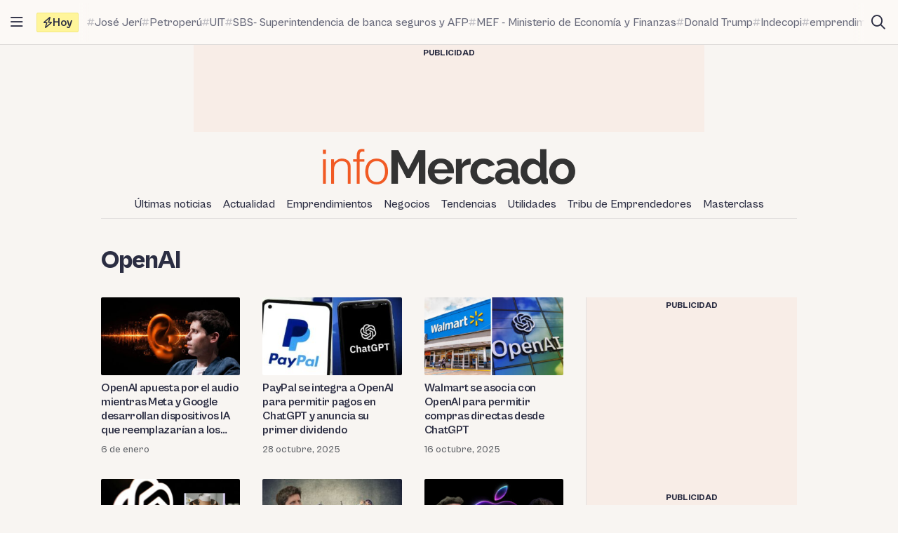

--- FILE ---
content_type: text/html; charset=UTF-8
request_url: https://infomercado.pe/tag/openai/
body_size: 15819
content:
<!doctype html>
<html lang="es" >
<head>
	<meta charset="UTF-8" />
	<meta name="viewport" content="width=device-width, initial-scale=1" />

	<meta name='robots' content='noindex, follow' />

	<title>Noticias sobre OpenAI, hoy 18/01/2026, - Infomercado</title>
	<meta name="description" content="Noticias de última hora sobre OpenAI el día de hoy, 18/01/2026, en Infomercado" />
	<meta property="og:locale" content="es_ES" />
	<meta property="og:type" content="article" />
	<meta property="og:title" content="Noticias sobre OpenAI" />
	<meta property="og:description" content="Noticias de última hora sobre OpenAI el día de hoy, 18/01/2026, en Infomercado" />
	<meta property="og:url" content="https://infomercado.pe/tag/openai/" />
	<meta property="og:site_name" content="Infomercado" />
	<meta name="twitter:card" content="summary_large_image" />
	<meta name="twitter:site" content="@infomercadoperu" />


<link rel='dns-prefetch' href='//infomercado.pe' />
<link rel="alternate" type="application/rss+xml" title="Infomercado &raquo; Feed" href="https://infomercado.pe/feed/" />
<link rel="alternate" type="application/rss+xml" title="Infomercado &raquo; Feed de los comentarios" href="https://infomercado.pe/comments/feed/" />
<link rel="alternate" type="application/rss+xml" title="Infomercado &raquo; Etiqueta OpenAI del feed" href="https://infomercado.pe/tag/openai/feed/" />
<style id='wp-img-auto-sizes-contain-inline-css'>
img:is([sizes=auto i],[sizes^="auto," i]){contain-intrinsic-size:3000px 1500px}
/*# sourceURL=wp-img-auto-sizes-contain-inline-css */
</style>
<style id='classic-theme-styles-inline-css'>
/*! This file is auto-generated */
.wp-block-button__link{color:#fff;background-color:#32373c;border-radius:9999px;box-shadow:none;text-decoration:none;padding:calc(.667em + 2px) calc(1.333em + 2px);font-size:1.125em}.wp-block-file__button{background:#32373c;color:#fff;text-decoration:none}
/*# sourceURL=/wp-includes/css/classic-themes.min.css */
</style>
<link rel='stylesheet' id='infonews-style-css' href='https://infomercado.pe/wp-content/themes/infonews/style.css?ver=1.0.0a5' media='all' />
<link rel='stylesheet' id='infonews-print-style-css' href='https://infomercado.pe/wp-content/themes/infonews/style-print.css?ver=1.0.0a5' media='print' />

		<script id="infonews-global-vars">
			window.infonews = {"site_url":"https:\/\/infomercado.pe\/","rest_base_url":"https:\/\/infomercado.pe\/wp-json\/","template_directory_url":"https:\/\/infomercado.pe\/wp-content\/themes\/infonews","logo":{"color_light":"https:\/\/infomercado.pe\/wp-content\/uploads\/2022\/11\/infomercado-header-logo-color-light.png","color_dark":"https:\/\/infomercado.pe\/wp-content\/uploads\/2022\/11\/infomercado-header-logo-color-dark.png","grayscale_light":"https:\/\/infomercado.pe\/wp-content\/uploads\/2022\/05\/logo-infomercado-grayscale-light.svg","grayscale_dark":"https:\/\/infomercado.pe\/wp-content\/uploads\/2022\/05\/logo-infomercado-grayscale-dark.svg"},"topics":{"posts_per_page":24},"tag_archive_id":84369,"category_archive_id":null,"author_archive_id":null,"subscriber_needs_profile":null,"post_id":""};
		</script>

		<link rel="alternate" href="https://infomercado.pe/" hreflang="x-default" />
<link rel="alternate" href="https://infomercado.pe/" hreflang="es" />
<link rel="alternate" href="https://infomercado.pe/" hreflang="es-pe" />
<link rel="alternate" href="https://infomercado.net/colombia/" hreflang="es-co" />
<link rel="alternate" href="https://infomercado.net/ecuador/" hreflang="es-ec" />
<link rel="alternate" href="https://infomercado.net/mexico/" hreflang="es-mx" />
		
		<style type="text/css" id="infonews-customizer-css">
			:root {
				--color-light-primary: #f15a24;
--color-light-primary-rgb: 241 90 36;
--color-light-primary-2: #e55622;
--color-light-primary-2-rgb: 229 86 34;
				--color-dark-primary: #fdb398;
--color-dark-primary-rgb: 253 179 152;
--color-dark-primary-2: #f0aa90;
--color-dark-primary-2-rgb: 240 170 144;
			}

					</style>

		
		<!-- EZ targeting -->
		<meta name="category" content="tendencias" />

		<!-- GTM Data Layer -->
		<script data-no-optimize="1" data-cfasync="false">
			window.dataLayer = window.dataLayer || [];
			window.dataLayer.push({
				'wpCategorySlug': 'tendencias',
				'wpAuthorUser': '',
				'loggedInWpUser': ''
			});
		</script>

		
		<script async src="https://securepubads.g.doubleclick.net/tag/js/gpt.js"></script>
		<script>
			window.googletag = window.googletag || {cmd: []};

			googletag.cmd.push(function() {
				
		// Expands to the whole width of the container. Small height.
		var shortContainerMapping = googletag.sizeMapping()
			.addSize([1024, 0], [[728, 90], [970, 90], 'fluid'])
			.addSize([776, 0], [[728, 90]])
			.addSize([0, 0], [[320, 100], [300, 250]])
			.build();

		// Expands to the whole width of the container. Large height on mobile screens.
		var tallContainerMapping = googletag.sizeMapping()
			.addSize([1024, 0], [[970, 90], 'fluid'])
			.addSize([776, 0], [[728, 90]])
			.addSize([640, 0], [[320, 100], [300, 250]])
			.addSize([0, 0], [[300, 250], [300, 600]])
			.build();

		var entryMapping = googletag.sizeMapping()
			//.addSize([1024, 0], [[728, 90], [970, 90]])
			//.addSize([768, 0], [[300, 250], [728, 90]])
			.addSize([640, 0], [[300, 250], [300, 600], [468, 60], [320, 100]])
			.addSize([0, 0], [[320, 100], [300, 250], [300, 600]])
			.build();

		var sidebarMapping = googletag.sizeMapping()
			.addSize([1024, 0], [[300, 250], [300, 600], 'fluid'])
			.addSize([0, 0], [[320, 100], [300, 250], [300, 600]])
			.build();

		/*
		var stickySidebarMapping = googletag.sizeMapping()
			.addSize([1024, 0], [[300, 600], 'fluid'])
			.addSize([0, 0], [[320, 100], [300, 250]])
			.build();
		*/

						
		
			googletag.
				defineSlot(
					'/21687459537/infomercado/Infomercado_2022_Skyscraper_Left',
					[[120, 600], [160, 600]],
					'div-gpt-ad-Infomercado_2022_Skyscraper_Left-0'
				)
				.setTargeting('section', [])
				.addService(googletag.pubads());

			googletag.
				defineSlot(
					'/21687459537/infomercado/Infomercado_2022_Skyscraper_Right',
					[[120, 600], [160, 600]],
					'div-gpt-ad-Infomercado_2022_Skyscraper_Right-0'
				)
				.setTargeting('section', [])
				.addService(googletag.pubads());

		
		googletag.
			defineSlot(
				'/21687459537/infomercado/Infomercado_2022_Header',
				[[320, 100], [300, 250], [728, 90], [970, 90]],
				'div-gpt-ad-Infomercado_2022_Header-0'
			)
			.setTargeting('section', [])
			.addService(googletag.pubads())
			.defineSizeMapping(shortContainerMapping);

		
		
					googletag
				.defineSlot(
					'/21687459537/infomercado/Infomercado_2022_Article_Sidebar_Top',
					[[320, 100], [300, 250]],
					'div-gpt-ad-Infomercado_2022_Article_Sidebar_Top-0'
				)
				.addService(googletag.pubads())
				.defineSizeMapping(sidebarMapping);

			googletag
				.defineSlot(
					'/21687459537/infomercado/Infomercado_2022_Article_Sidebar_Middle',
					[[320, 100]],
					'div-gpt-ad-Infomercado_2022_Article_Sidebar_Middle-0'
				)
				.addService(googletag.pubads());

			googletag
				.defineSlot(
					'/21687459537/infomercado/Infomercado_2022_Article_Sidebar_Middle',
					[[320, 100]],
					'div-gpt-ad-Infomercado_2022_Article_Sidebar_Middle-1'
				)
				.addService(googletag.pubads());

			googletag
				.defineSlot(
					'/21687459537/infomercado/Infomercado_2022_Article_Sidebar_Sticky',
					[[300, 600]],
					'div-gpt-ad-Infomercado_2022_Article_Sidebar_Sticky-0'
				)
				.addService(googletag.pubads());
		
		googletag.
			defineSlot(
				'/21687459537/infomercado/Infomercado_2022_Footer_After',
				[[320, 100], [728, 90], [970, 90]],
				'div-gpt-ad-Infomercado_2022_Footer_After-0'
			)
			.setTargeting('section', [])
			.addService(googletag.pubads())
			.defineSizeMapping(tallContainerMapping);

						
				
				googletag.pubads().setCentering(true);
        		googletag.pubads().enableLazyLoad({
					// Fetch slots within 2 viewports.
					fetchMarginPercent: 200,
					// Render slots within 2 viewports.
					renderMarginPercent: 200,
					// Double the above values on mobile, where viewports are smaller
					// and users tend to scroll faster.
					mobileScaling: 1.0
				});
				//googletag.pubads().enableVideoAds();
				//googletag.pubads().enableSingleRequest();

				// Register event handlers to observe lazy loading behavior.
				googletag.pubads().addEventListener('slotRequested', function(event) {
					console.log(event.slot.getSlotElementId(), 'fetched');
				});

				googletag.pubads().addEventListener('slotOnload', function(event) {
					console.log(event.slot.getSlotElementId(), 'rendered');
				});

				googletag.enableServices();
			});
		</script>

		<link rel="icon" href="https://infomercado.pe/wp-content/uploads/2019/06/cropped-infomercadoredondo-32x32.png" sizes="32x32" />
<link rel="icon" href="https://infomercado.pe/wp-content/uploads/2019/06/cropped-infomercadoredondo-192x192.png" sizes="192x192" />
<link rel="apple-touch-icon" href="https://infomercado.pe/wp-content/uploads/2019/06/cropped-infomercadoredondo-180x180.png" />
<meta name="msapplication-TileImage" content="https://infomercado.pe/wp-content/uploads/2019/06/cropped-infomercadoredondo-270x270.png" />
<script>window.pushMST_config={"vapidPK":"BMq37yzPAelNP7G4ONppoUNvV1KPAP0RmS3V7otLUkIXdL8zRyDTjDLQ4gyvHa2m49ZMFOoYSD4m6Nq8ffZU2UM","enableOverlay":true,"swPath":"/sw.js","i18n":{}};
	var pushmasterTag = document.createElement('script');
	pushmasterTag.src = "https://cdn.pushmaster-cdn.xyz/scripts/publishers/621fa866da58ce0009c0a68f/SDK.js";
	pushmasterTag.setAttribute('defer','');

	var firstScriptTag = document.getElementsByTagName('script')[0];
	firstScriptTag.parentNode.insertBefore(pushmasterTag, firstScriptTag);
</script><style id='global-styles-inline-css'>
:root{--wp--preset--aspect-ratio--square: 1;--wp--preset--aspect-ratio--4-3: 4/3;--wp--preset--aspect-ratio--3-4: 3/4;--wp--preset--aspect-ratio--3-2: 3/2;--wp--preset--aspect-ratio--2-3: 2/3;--wp--preset--aspect-ratio--16-9: 16/9;--wp--preset--aspect-ratio--9-16: 9/16;--wp--preset--color--black: #000000;--wp--preset--color--cyan-bluish-gray: #abb8c3;--wp--preset--color--white: #ffffff;--wp--preset--color--pale-pink: #f78da7;--wp--preset--color--vivid-red: #cf2e2e;--wp--preset--color--luminous-vivid-orange: #ff6900;--wp--preset--color--luminous-vivid-amber: #fcb900;--wp--preset--color--light-green-cyan: #7bdcb5;--wp--preset--color--vivid-green-cyan: #00d084;--wp--preset--color--pale-cyan-blue: #8ed1fc;--wp--preset--color--vivid-cyan-blue: #0693e3;--wp--preset--color--vivid-purple: #9b51e0;--wp--preset--gradient--vivid-cyan-blue-to-vivid-purple: linear-gradient(135deg,rgb(6,147,227) 0%,rgb(155,81,224) 100%);--wp--preset--gradient--light-green-cyan-to-vivid-green-cyan: linear-gradient(135deg,rgb(122,220,180) 0%,rgb(0,208,130) 100%);--wp--preset--gradient--luminous-vivid-amber-to-luminous-vivid-orange: linear-gradient(135deg,rgb(252,185,0) 0%,rgb(255,105,0) 100%);--wp--preset--gradient--luminous-vivid-orange-to-vivid-red: linear-gradient(135deg,rgb(255,105,0) 0%,rgb(207,46,46) 100%);--wp--preset--gradient--very-light-gray-to-cyan-bluish-gray: linear-gradient(135deg,rgb(238,238,238) 0%,rgb(169,184,195) 100%);--wp--preset--gradient--cool-to-warm-spectrum: linear-gradient(135deg,rgb(74,234,220) 0%,rgb(151,120,209) 20%,rgb(207,42,186) 40%,rgb(238,44,130) 60%,rgb(251,105,98) 80%,rgb(254,248,76) 100%);--wp--preset--gradient--blush-light-purple: linear-gradient(135deg,rgb(255,206,236) 0%,rgb(152,150,240) 100%);--wp--preset--gradient--blush-bordeaux: linear-gradient(135deg,rgb(254,205,165) 0%,rgb(254,45,45) 50%,rgb(107,0,62) 100%);--wp--preset--gradient--luminous-dusk: linear-gradient(135deg,rgb(255,203,112) 0%,rgb(199,81,192) 50%,rgb(65,88,208) 100%);--wp--preset--gradient--pale-ocean: linear-gradient(135deg,rgb(255,245,203) 0%,rgb(182,227,212) 50%,rgb(51,167,181) 100%);--wp--preset--gradient--electric-grass: linear-gradient(135deg,rgb(202,248,128) 0%,rgb(113,206,126) 100%);--wp--preset--gradient--midnight: linear-gradient(135deg,rgb(2,3,129) 0%,rgb(40,116,252) 100%);--wp--preset--font-size--small: 13px;--wp--preset--font-size--medium: 20px;--wp--preset--font-size--large: 36px;--wp--preset--font-size--x-large: 42px;--wp--preset--spacing--20: 0.44rem;--wp--preset--spacing--30: 0.67rem;--wp--preset--spacing--40: 1rem;--wp--preset--spacing--50: 1.5rem;--wp--preset--spacing--60: 2.25rem;--wp--preset--spacing--70: 3.38rem;--wp--preset--spacing--80: 5.06rem;--wp--preset--shadow--natural: 6px 6px 9px rgba(0, 0, 0, 0.2);--wp--preset--shadow--deep: 12px 12px 50px rgba(0, 0, 0, 0.4);--wp--preset--shadow--sharp: 6px 6px 0px rgba(0, 0, 0, 0.2);--wp--preset--shadow--outlined: 6px 6px 0px -3px rgb(255, 255, 255), 6px 6px rgb(0, 0, 0);--wp--preset--shadow--crisp: 6px 6px 0px rgb(0, 0, 0);}:where(.is-layout-flex){gap: 0.5em;}:where(.is-layout-grid){gap: 0.5em;}body .is-layout-flex{display: flex;}.is-layout-flex{flex-wrap: wrap;align-items: center;}.is-layout-flex > :is(*, div){margin: 0;}body .is-layout-grid{display: grid;}.is-layout-grid > :is(*, div){margin: 0;}:where(.wp-block-columns.is-layout-flex){gap: 2em;}:where(.wp-block-columns.is-layout-grid){gap: 2em;}:where(.wp-block-post-template.is-layout-flex){gap: 1.25em;}:where(.wp-block-post-template.is-layout-grid){gap: 1.25em;}.has-black-color{color: var(--wp--preset--color--black) !important;}.has-cyan-bluish-gray-color{color: var(--wp--preset--color--cyan-bluish-gray) !important;}.has-white-color{color: var(--wp--preset--color--white) !important;}.has-pale-pink-color{color: var(--wp--preset--color--pale-pink) !important;}.has-vivid-red-color{color: var(--wp--preset--color--vivid-red) !important;}.has-luminous-vivid-orange-color{color: var(--wp--preset--color--luminous-vivid-orange) !important;}.has-luminous-vivid-amber-color{color: var(--wp--preset--color--luminous-vivid-amber) !important;}.has-light-green-cyan-color{color: var(--wp--preset--color--light-green-cyan) !important;}.has-vivid-green-cyan-color{color: var(--wp--preset--color--vivid-green-cyan) !important;}.has-pale-cyan-blue-color{color: var(--wp--preset--color--pale-cyan-blue) !important;}.has-vivid-cyan-blue-color{color: var(--wp--preset--color--vivid-cyan-blue) !important;}.has-vivid-purple-color{color: var(--wp--preset--color--vivid-purple) !important;}.has-black-background-color{background-color: var(--wp--preset--color--black) !important;}.has-cyan-bluish-gray-background-color{background-color: var(--wp--preset--color--cyan-bluish-gray) !important;}.has-white-background-color{background-color: var(--wp--preset--color--white) !important;}.has-pale-pink-background-color{background-color: var(--wp--preset--color--pale-pink) !important;}.has-vivid-red-background-color{background-color: var(--wp--preset--color--vivid-red) !important;}.has-luminous-vivid-orange-background-color{background-color: var(--wp--preset--color--luminous-vivid-orange) !important;}.has-luminous-vivid-amber-background-color{background-color: var(--wp--preset--color--luminous-vivid-amber) !important;}.has-light-green-cyan-background-color{background-color: var(--wp--preset--color--light-green-cyan) !important;}.has-vivid-green-cyan-background-color{background-color: var(--wp--preset--color--vivid-green-cyan) !important;}.has-pale-cyan-blue-background-color{background-color: var(--wp--preset--color--pale-cyan-blue) !important;}.has-vivid-cyan-blue-background-color{background-color: var(--wp--preset--color--vivid-cyan-blue) !important;}.has-vivid-purple-background-color{background-color: var(--wp--preset--color--vivid-purple) !important;}.has-black-border-color{border-color: var(--wp--preset--color--black) !important;}.has-cyan-bluish-gray-border-color{border-color: var(--wp--preset--color--cyan-bluish-gray) !important;}.has-white-border-color{border-color: var(--wp--preset--color--white) !important;}.has-pale-pink-border-color{border-color: var(--wp--preset--color--pale-pink) !important;}.has-vivid-red-border-color{border-color: var(--wp--preset--color--vivid-red) !important;}.has-luminous-vivid-orange-border-color{border-color: var(--wp--preset--color--luminous-vivid-orange) !important;}.has-luminous-vivid-amber-border-color{border-color: var(--wp--preset--color--luminous-vivid-amber) !important;}.has-light-green-cyan-border-color{border-color: var(--wp--preset--color--light-green-cyan) !important;}.has-vivid-green-cyan-border-color{border-color: var(--wp--preset--color--vivid-green-cyan) !important;}.has-pale-cyan-blue-border-color{border-color: var(--wp--preset--color--pale-cyan-blue) !important;}.has-vivid-cyan-blue-border-color{border-color: var(--wp--preset--color--vivid-cyan-blue) !important;}.has-vivid-purple-border-color{border-color: var(--wp--preset--color--vivid-purple) !important;}.has-vivid-cyan-blue-to-vivid-purple-gradient-background{background: var(--wp--preset--gradient--vivid-cyan-blue-to-vivid-purple) !important;}.has-light-green-cyan-to-vivid-green-cyan-gradient-background{background: var(--wp--preset--gradient--light-green-cyan-to-vivid-green-cyan) !important;}.has-luminous-vivid-amber-to-luminous-vivid-orange-gradient-background{background: var(--wp--preset--gradient--luminous-vivid-amber-to-luminous-vivid-orange) !important;}.has-luminous-vivid-orange-to-vivid-red-gradient-background{background: var(--wp--preset--gradient--luminous-vivid-orange-to-vivid-red) !important;}.has-very-light-gray-to-cyan-bluish-gray-gradient-background{background: var(--wp--preset--gradient--very-light-gray-to-cyan-bluish-gray) !important;}.has-cool-to-warm-spectrum-gradient-background{background: var(--wp--preset--gradient--cool-to-warm-spectrum) !important;}.has-blush-light-purple-gradient-background{background: var(--wp--preset--gradient--blush-light-purple) !important;}.has-blush-bordeaux-gradient-background{background: var(--wp--preset--gradient--blush-bordeaux) !important;}.has-luminous-dusk-gradient-background{background: var(--wp--preset--gradient--luminous-dusk) !important;}.has-pale-ocean-gradient-background{background: var(--wp--preset--gradient--pale-ocean) !important;}.has-electric-grass-gradient-background{background: var(--wp--preset--gradient--electric-grass) !important;}.has-midnight-gradient-background{background: var(--wp--preset--gradient--midnight) !important;}.has-small-font-size{font-size: var(--wp--preset--font-size--small) !important;}.has-medium-font-size{font-size: var(--wp--preset--font-size--medium) !important;}.has-large-font-size{font-size: var(--wp--preset--font-size--large) !important;}.has-x-large-font-size{font-size: var(--wp--preset--font-size--x-large) !important;}
/*# sourceURL=global-styles-inline-css */
</style>
</head>

<body class="archive tag tag-openai tag-84369 wp-custom-logo wp-embed-responsive wp-theme-infonews wp-child-theme-infomercado no-js bg-earth-200 dark:bg-dark-background antialiased">


		<noscript><iframe src="https://www.googletagmanager.com/ns.html?id=GTM-NQVBW95" height="0" width="0" style="display:none;visibility:hidden"></iframe></noscript>

		
<div id="page" class="site relative">
	<a class="skip-link screen-reader-text" href="#content">Saltar al contenido</a>

<div id="site-drawer-modal" class="modal" aria-hidden="true">

	<div class="modal__overlay" tabindex="-1" data-micromodal-close>

		<div id="site-drawer" class="modal__container modal__container--drawer" role="dialog" aria-modal="true" aria-label="Main navigation">

			<button
				class="modal__close btn-circle btn-circle_in-header absolute top-1 right-1 z-10"
				title="Cerrar menú"
				data-micromodal-close
			>
				<i class="fa-regular fa-xmark"></i>
			</button>

			<div id="modal-1-content" class="mondal__content modal__content--drawer">
				
<div class="drawer-widget">
	<ul>
		<li class="list-item">
			<a href="https://infomercado.pe/">
				<i class="list-icon fa-regular fa-bolt-lightning"></i>
				<span class="list-content">Titulares</span>
			</a>
		</li>

		<li class="list-item">
			<a href="https://infomercado.pe/?s=">
				<i class="list-icon fa-regular fa-magnifying-glass"></i>
				<span class="list-content">Buscar</span>
			</a>
		</li>

		<li class="list-item">
			<a href="https://infomercado.pe/topics/">
				<i class="list-icon fa-regular fa-hashtag"></i>
				<span class="list-content">Temas</span>
			</a>
		</li>

					<li class="list-item">
				<a href="https://infomercado.pe/videos/">
					<i class="list-icon fa-regular fa-camcorder"></i>
					<span class="list-content">Videos</span>
				</a>
			</li>
			</ul>
</div>



	<div class="drawer-widget">
		<ul id="drawer-menu" class=""><li class="list-item"><a href="https://infomercado.pe/ultimas-noticias/"><i class="list-icon fa-regular fa-newspaper"></i><span class="list-content">Últimas noticias</span></a></li>
<li class="list-item"><a href="https://infomercado.pe/actualidad/"><i class="list-icon fa-regular fa-newspaper"></i><span class="list-content">Actualidad</span></a></li>
<li class="list-item"><a href="https://infomercado.pe/negocios/emprendimientos/"><i class="list-icon fa-regular fa-newspaper"></i><span class="list-content">Emprendimientos</span></a></li>
<li class="list-item"><a href="https://infomercado.pe/negocios/"><i class="list-icon fa-regular fa-newspaper"></i><span class="list-content">Negocios</span></a>
<ul class="sub-menu">
	<li class="list-item"><a href="https://infomercado.pe/negocios/sectores/" title="Noticias relevantes y ampliadas por sector: minería, agricultura, etc."><i class="list-icon fa-solid fa-circle-small"></i><span class="list-content">Sectores</span></a></li>
	<li class="list-item"><a href="https://infomercado.pe/negocios/finanzas/"><i class="list-icon fa-solid fa-circle-small"></i><span class="list-content">Finanzas</span></a></li>
	<li class="list-item"><a href="https://infomercado.pe/negocios/startups/"><i class="list-icon fa-solid fa-circle-small"></i><span class="list-content">Startups</span></a></li>
</ul>
</li>
<li class="list-item"><a href="https://infomercado.pe/tendencias/"><i class="list-icon fa-regular fa-newspaper"></i><span class="list-content">Tendencias</span></a></li>
<li class="list-item"><a href="https://infomercado.pe/utilidades/"><i class="list-icon fa-regular fa-newspaper"></i><span class="list-content">Utilidades</span></a></li>
<li class="list-item"><a href="https://infomercado.pe/tribu"><i class="list-icon fa-regular fa-newspaper"></i><span class="list-content">Tribu de Emprendedores</span></a></li>
<li class="list-item"><a href="https://infomercado.pe/masterclass"><i class="list-icon fa-regular fa-newspaper"></i><span class="list-content">Masterclass</span></a></li>
</ul>	</div>




	<div class="drawer-widget">
		<ul>
							
				<li class="list-item active">
					<a href="https://infomercado.pe/">
													<span class="list-icon">
								<img src="https://infomercado.pe/wp-content/uploads/2022/10/flag-peru.png" width="20" height="20" aria-hidden="true">
							</span>
						
						<span class="list-content">Perú</span>
					</a>
				</li>
							
				<li class="list-item ">
					<a href="https://infomercado.net/colombia/">
													<span class="list-icon">
								<img src="https://infomercado.pe/wp-content/uploads/sites/3/2022/12/flag-colombia.png" width="20" height="20" aria-hidden="true">
							</span>
						
						<span class="list-content">Colombia</span>
					</a>
				</li>
							
				<li class="list-item ">
					<a href="https://infomercado.net/ecuador/">
													<span class="list-icon">
								<img src="https://infomercado.pe/wp-content/uploads/sites/4/2022/12/flag-ecuador.png" width="20" height="20" aria-hidden="true">
							</span>
						
						<span class="list-content">Ecuador</span>
					</a>
				</li>
							
				<li class="list-item ">
					<a href="https://infomercado.net/mexico/">
													<span class="list-icon">
								<img src="https://infomercado.pe/wp-content/uploads/sites/5/2023/01/flag-mexico.png" width="20" height="20" aria-hidden="true">
							</span>
						
						<span class="list-content">México</span>
					</a>
				</li>
					</ul>
	</div>


<!--
-->

	<div>
		<p class="text-body-100 mx-4 mb-4 mt-8 text-sm leading-tight">
			© Inversiones Digitales FVR SAC. Todos los derechos reservados.		</p>
	</div>
			</div>

		</div>

	</div>
</div>

<div id="site-topbar" class="site-bar bg-earth-100 transition-all sticky inset-x-0 top-0 z-40 ">
	<div class="flex h-16 items-stretch pl-1 pr-2 gap-1 border-b border-earth-400">
		<button
			class="btn-circle btn-circle_in-header self-center"
			title="Abrir/cerrar menú principal"
			data-micromodal-trigger="site-drawer-modal"
		>
			<i class="fa-regular fa-bars"></i>
		</button>

		<div class="flex items-center flex-grow min-w-0">
			
	<a
		id="site-topbar-logo"
		class="inline-flex flex-shrink-0 flex-col relative text-left transition-all max-w-max w-full overflow-hidden"
		href="https://infomercado.pe/"
		title="Ir a la página principal"
	>
		<img
			class="inline-block dark:hidden max-w-none"
			width="160"
			height="23"
			src="https://infomercado.pe/wp-content/uploads/2022/11/infomercado-bar-logo-color-light.png"
			alt="Infomercado logo"

			srcset="https://infomercado.pe/wp-content/uploads/2022/11/infomercado-bar-logo-color-light.png, https://infomercado.pe/wp-content/uploads/2022/11/infomercado-bar-logo-color-light@2x.png 2x"		/>

			</a>

	
			<div id="site-tags-desktop" class="hidden md:flex flex-grow ml-2 min-w-0">
				

	<div class="flex min-w-0">
		<div class="flex flex-shrink-0 flex-nowrap self-center items-center gap-1 h-7 px-2 leading-none rounded-sm font-bold bg-[#FFF59A] border border-[#F4E97F]">
			<i class="fa-regular fa-bolt"></i>
			<span>Hoy</span>
		</div>

		<div class="min-w-0 relative">
			<div class="absolute inset-y-0 w-4 left-0 bg-gradient-to-r from-earth-100 dark:from-dark-card-background"></div>

			<div class="flex py-4 px-3 gap-3 overflow-auto scrollbar-hide text-body-100 font-medium text-base">
				
					<a
						class="site-tag inline-flex gap-px items-center flex-nowrap whitespace-nowrap group/tag hover:text-body-200"
						href="https://infomercado.pe/prohibicion-de-dos-personas-en-moto-abre-incertidumbre-en-ventas-y-utilidades-del-sector-automotor/"
					>
						<i class="fa-regular fa-hashtag opacity-40 group-hover/tag:opacity-100 text-xs"></i>
						<span class="group-hover/tag:underline">José Jerí</span>
					</a>

				
					<a
						class="site-tag inline-flex gap-px items-center flex-nowrap whitespace-nowrap group/tag hover:text-body-200"
						href="https://infomercado.pe/petroperu-busca-liquidez-con-plan-de-reestructuracion-como-impactara-en-el-bolsillo-de-los-peruanos/"
					>
						<i class="fa-regular fa-hashtag opacity-40 group-hover/tag:opacity-100 text-xs"></i>
						<span class="group-hover/tag:underline">Petroperú</span>
					</a>

				
					<a
						class="site-tag inline-flex gap-px items-center flex-nowrap whitespace-nowrap group/tag hover:text-body-200"
						href="https://infomercado.pe/nuevo-valor-de-la-uit-fija-en-s-22000-el-retiro-maximo-de-afp-en-2026/"
					>
						<i class="fa-regular fa-hashtag opacity-40 group-hover/tag:opacity-100 text-xs"></i>
						<span class="group-hover/tag:underline">UIT</span>
					</a>

				
					<a
						class="site-tag inline-flex gap-px items-center flex-nowrap whitespace-nowrap group/tag hover:text-body-200"
						href="https://infomercado.pe/como-acceder-a-los-s-600-adicionales-del-retiro-afp-2026-asi-puedes-presentar-la-segunda-solicitud/"
					>
						<i class="fa-regular fa-hashtag opacity-40 group-hover/tag:opacity-100 text-xs"></i>
						<span class="group-hover/tag:underline">SBS- Superintendencia de banca seguros y AFP</span>
					</a>

				
					<a
						class="site-tag inline-flex gap-px items-center flex-nowrap whitespace-nowrap group/tag hover:text-body-200"
						href="https://infomercado.pe/aprueban-aumento-de-aguinaldo-y-bono-de-escolaridad-a-s-3500-quienes-son-los-beneficiarios/"
					>
						<i class="fa-regular fa-hashtag opacity-40 group-hover/tag:opacity-100 text-xs"></i>
						<span class="group-hover/tag:underline">MEF - Ministerio de Economía y Finanzas</span>
					</a>

				
					<a
						class="site-tag inline-flex gap-px items-center flex-nowrap whitespace-nowrap group/tag hover:text-body-200"
						href="https://infomercado.pe/trump-anuncia-que-precios-de-medicamentos-bajaran-hasta-500-con-su-nuevo-plan-sanitario/"
					>
						<i class="fa-regular fa-hashtag opacity-40 group-hover/tag:opacity-100 text-xs"></i>
						<span class="group-hover/tag:underline">Donald Trump</span>
					</a>

				
					<a
						class="site-tag inline-flex gap-px items-center flex-nowrap whitespace-nowrap group/tag hover:text-body-200"
						href="https://infomercado.pe/indecopi-multa-con-mas-de-s-20200-a-falabella-por-convertir-equipo-nuevo-en-reacondicionado/"
					>
						<i class="fa-regular fa-hashtag opacity-40 group-hover/tag:opacity-100 text-xs"></i>
						<span class="group-hover/tag:underline">Indecopi</span>
					</a>

				
					<a
						class="site-tag inline-flex gap-px items-center flex-nowrap whitespace-nowrap group/tag hover:text-body-200"
						href="https://infomercado.pe/tag/emprendimientos/"
					>
						<i class="fa-regular fa-hashtag opacity-40 group-hover/tag:opacity-100 text-xs"></i>
						<span class="group-hover/tag:underline">emprendimientos</span>
					</a>

							</div>

			<div class="absolute inset-y-0 w-4 right-0 bg-gradient-to-l from-earth-100 dark:from-dark-card-background"></div>
		</div>
	</div>

			</div>
		</div>

		<div class="flex gap-1 items-center flex-shrink-0">
							<a
					class="btn-circle btn-circle_in-header"
					href="https://infomercado.pe/?s="
					title="Ir a la página de búsqueda"
					rel="nofollow"
				>
					<i class="fa-regular fa-magnifying-glass"></i>
				</a>
			
			<!--
			<im-theme-switch dropdown-id="theme-mode-dropdown-desktop"></im-theme-switch>
			-->

			<!--
						-->
		</div>
	</div>

	</div>

<header id="site-header" class="site-header text-center">
    <div id="site-tags-mobile" class="md:hidden pl-4 bg-earth-100 border-b border-earth-400">
        

	<div class="flex min-w-0">
		<div class="flex flex-shrink-0 flex-nowrap self-center items-center gap-1 h-7 px-2 leading-none rounded-sm font-bold bg-[#FFF59A] border border-[#F4E97F]">
			<i class="fa-regular fa-bolt"></i>
			<span>Hoy</span>
		</div>

		<div class="min-w-0 relative">
			<div class="absolute inset-y-0 w-4 left-0 bg-gradient-to-r from-earth-100 dark:from-dark-card-background"></div>

			<div class="flex py-4 px-3 gap-3 overflow-auto scrollbar-hide text-body-100 font-medium text-base">
				
					<a
						class="site-tag inline-flex gap-px items-center flex-nowrap whitespace-nowrap group/tag hover:text-body-200"
						href="https://infomercado.pe/prohibicion-de-dos-personas-en-moto-abre-incertidumbre-en-ventas-y-utilidades-del-sector-automotor/"
					>
						<i class="fa-regular fa-hashtag opacity-40 group-hover/tag:opacity-100 text-xs"></i>
						<span class="group-hover/tag:underline">José Jerí</span>
					</a>

				
					<a
						class="site-tag inline-flex gap-px items-center flex-nowrap whitespace-nowrap group/tag hover:text-body-200"
						href="https://infomercado.pe/petroperu-busca-liquidez-con-plan-de-reestructuracion-como-impactara-en-el-bolsillo-de-los-peruanos/"
					>
						<i class="fa-regular fa-hashtag opacity-40 group-hover/tag:opacity-100 text-xs"></i>
						<span class="group-hover/tag:underline">Petroperú</span>
					</a>

				
					<a
						class="site-tag inline-flex gap-px items-center flex-nowrap whitespace-nowrap group/tag hover:text-body-200"
						href="https://infomercado.pe/nuevo-valor-de-la-uit-fija-en-s-22000-el-retiro-maximo-de-afp-en-2026/"
					>
						<i class="fa-regular fa-hashtag opacity-40 group-hover/tag:opacity-100 text-xs"></i>
						<span class="group-hover/tag:underline">UIT</span>
					</a>

				
					<a
						class="site-tag inline-flex gap-px items-center flex-nowrap whitespace-nowrap group/tag hover:text-body-200"
						href="https://infomercado.pe/como-acceder-a-los-s-600-adicionales-del-retiro-afp-2026-asi-puedes-presentar-la-segunda-solicitud/"
					>
						<i class="fa-regular fa-hashtag opacity-40 group-hover/tag:opacity-100 text-xs"></i>
						<span class="group-hover/tag:underline">SBS- Superintendencia de banca seguros y AFP</span>
					</a>

				
					<a
						class="site-tag inline-flex gap-px items-center flex-nowrap whitespace-nowrap group/tag hover:text-body-200"
						href="https://infomercado.pe/aprueban-aumento-de-aguinaldo-y-bono-de-escolaridad-a-s-3500-quienes-son-los-beneficiarios/"
					>
						<i class="fa-regular fa-hashtag opacity-40 group-hover/tag:opacity-100 text-xs"></i>
						<span class="group-hover/tag:underline">MEF - Ministerio de Economía y Finanzas</span>
					</a>

				
					<a
						class="site-tag inline-flex gap-px items-center flex-nowrap whitespace-nowrap group/tag hover:text-body-200"
						href="https://infomercado.pe/trump-anuncia-que-precios-de-medicamentos-bajaran-hasta-500-con-su-nuevo-plan-sanitario/"
					>
						<i class="fa-regular fa-hashtag opacity-40 group-hover/tag:opacity-100 text-xs"></i>
						<span class="group-hover/tag:underline">Donald Trump</span>
					</a>

				
					<a
						class="site-tag inline-flex gap-px items-center flex-nowrap whitespace-nowrap group/tag hover:text-body-200"
						href="https://infomercado.pe/indecopi-multa-con-mas-de-s-20200-a-falabella-por-convertir-equipo-nuevo-en-reacondicionado/"
					>
						<i class="fa-regular fa-hashtag opacity-40 group-hover/tag:opacity-100 text-xs"></i>
						<span class="group-hover/tag:underline">Indecopi</span>
					</a>

				
					<a
						class="site-tag inline-flex gap-px items-center flex-nowrap whitespace-nowrap group/tag hover:text-body-200"
						href="https://infomercado.pe/tag/emprendimientos/"
					>
						<i class="fa-regular fa-hashtag opacity-40 group-hover/tag:opacity-100 text-xs"></i>
						<span class="group-hover/tag:underline">emprendimientos</span>
					</a>

							</div>

			<div class="absolute inset-y-0 w-4 right-0 bg-gradient-to-l from-earth-100 dark:from-dark-card-background"></div>
		</div>
	</div>

    </div>

	
		<div class="flex flex-col w-min mx-auto overflow-hidden max-w-full bg-primary-100 mb-4">
			<div class="text-center p-1 text-xs font-extrabold uppercase text-body-200">
				Publicidad			</div>

			<div id="div-gpt-ad-Infomercado_2022_Header-0" class="inline-flex justify-center" style="min-width: 320px; min-height: 100px;">
				<script>
					googletag.cmd.push(function() { googletag.display('div-gpt-ad-Infomercado_2022_Header-0'); });
				</script>
			</div>
		</div>

		
	<div class="hidden md:flex flex-col items-center gap-3 mt-6">
		
		
	<a
		id="site-header-logo"
		class="inline-flex flex-shrink-0 flex-col relative text-left transition-all"
		href="https://infomercado.pe/"
		title="Ir a la página principal"
	>
		<img
			class="inline-block dark:hidden"
			width="360"
			height="51"
			src="https://infomercado.pe/wp-content/uploads/2022/11/infomercado-header-logo-color-light.png"
			alt="Infomercado logo"

					/>

			</a>

	
		
<div class="container px-4 mx-auto mt-2">
	<div class="border-b border-divider">

		<ul id="header-menu" class="main-menu"><li><a href="https://infomercado.pe/ultimas-noticias/">Últimas noticias</a></li><li><a href="https://infomercado.pe/actualidad/">Actualidad</a></li><li><a href="https://infomercado.pe/negocios/emprendimientos/">Emprendimientos</a></li><li><a href="https://infomercado.pe/negocios/">Negocios</a></li><li><a href="https://infomercado.pe/tendencias/">Tendencias</a></li><li><a href="https://infomercado.pe/utilidades/">Utilidades</a></li><li><a href="https://infomercado.pe/tribu">Tribu de Emprendedores</a></li><li><a href="https://infomercado.pe/masterclass">Masterclass</a></li></ul>	</div>
</div>
	</div>
</header>

	<div id="content" class="site-content">
		<div id="primary" class="content-area">
			<main id="main" class="site-main">

				

	<div class="container mx-auto px-4 mb-8">
		
			<h1 class="page-title flex items-baseline">
				<span>OpenAI</span>

							</h1>

			
		
		
			<div class="flex flex-grow flex-col lg:flex-row gap-8 mb-12">
				<div id="post-list" class="grid grid-cols-2 sm:grid-cols-3 gap-8 lg:pr-8 lg:border-r border-divider">
					
<article class="newscard-default">
	
	
		<figure class="mb-2">
			<a href="https://infomercado.pe/openai-apuesta-por-el-audio-mientras-meta-y-google-desarrollan-dispositivos-ia-que-reemplazarian-a-los-smartphone/" tabindex="-1">
				<img width="292" height="164" src="https://infomercado.pe/wp-content/uploads/2026/01/Sam-Altman-OpenAI-audio-292x164.jpg" class="w-full h-auto aspect-video rounded-sm object-cover wp-post-image" alt="Sam Altman OpenAI audio" loading="lazy" sizes="auto, (max-width: 292px) 100vw, 292px" decoding="async" srcset="https://infomercado.pe/wp-content/uploads/2026/01/Sam-Altman-OpenAI-audio-292x164.jpg 292w, https://infomercado.pe/wp-content/uploads/2026/01/Sam-Altman-OpenAI-audio-580x326.jpg 580w, https://infomercado.pe/wp-content/uploads/2026/01/Sam-Altman-OpenAI-audio-704x396.jpg 704w, https://infomercado.pe/wp-content/uploads/2026/01/Sam-Altman-OpenAI-audio-188x106.jpg 188w, https://infomercado.pe/wp-content/uploads/2026/01/Sam-Altman-OpenAI-audio-768x432.jpg 768w, https://infomercado.pe/wp-content/uploads/2026/01/Sam-Altman-OpenAI-audio-607x341.jpg 607w, https://infomercado.pe/wp-content/uploads/2026/01/Sam-Altman-OpenAI-audio-288x162.jpg 288w, https://infomercado.pe/wp-content/uploads/2026/01/Sam-Altman-OpenAI-audio-186x105.jpg 186w, https://infomercado.pe/wp-content/uploads/2026/01/Sam-Altman-OpenAI-audio-298x167.jpg 298w, https://infomercado.pe/wp-content/uploads/2026/01/Sam-Altman-OpenAI-audio-181x102.jpg 181w, https://infomercado.pe/wp-content/uploads/2026/01/Sam-Altman-OpenAI-audio-224x126.jpg 224w, https://infomercado.pe/wp-content/uploads/2026/01/Sam-Altman-OpenAI-audio-309x174.jpg 309w, https://infomercado.pe/wp-content/uploads/2026/01/Sam-Altman-OpenAI-audio-627x353.jpg 627w, https://infomercado.pe/wp-content/uploads/2026/01/Sam-Altman-OpenAI-audio-736x414.jpg 736w" />			</a>
		</figure>

	
	<h2 class="font-bold text-base tracking-bittight leading-tight text-body-200">
		<a class="block line-clamp-4 hover:underline" href="https://infomercado.pe/openai-apuesta-por-el-audio-mientras-meta-y-google-desarrollan-dispositivos-ia-que-reemplazarian-a-los-smartphone/" title="OpenAI apuesta por el audio mientras Meta y Google desarrollan dispositivos IA que reemplazarían a los smartphone">OpenAI apuesta por el audio mientras Meta y Google desarrollan dispositivos IA que reemplazarían a los smartphone</a>	</h2>

			<footer class="text-sm mt-2 text-light-meta dark:text-dark-meta">
			
	<div class="flex font-medium">
		<time class="flex-shrink-0 font-medium" title="6 enero, 2026 16:27" datetime="2026-01-06T16:27:24-05:00">6 de enero</time>	</div>

			</footer>
	</article>

<article class="newscard-default">
	
	
		<figure class="mb-2">
			<a href="https://infomercado.pe/paypal-se-integra-a-openai-para-permitir-pagos-en-chatgpt-y-anuncia-su-primer-dividendo/" tabindex="-1">
				<img width="292" height="164" src="https://infomercado.pe/wp-content/uploads/2025/10/PayPal-se-integra-a-OpenAI-para-permitir-pagos-en-ChatGPT-y-anuncia-su-primer-dividendo-1-292x164.jpg" class="w-full h-auto aspect-video rounded-sm object-cover wp-post-image" alt="PayPal se integra a OpenAI para permitir pagos en ChatGPT y anuncia su primer dividendo." loading="lazy" sizes="auto, (max-width: 292px) 100vw, 292px" decoding="async" srcset="https://infomercado.pe/wp-content/uploads/2025/10/PayPal-se-integra-a-OpenAI-para-permitir-pagos-en-ChatGPT-y-anuncia-su-primer-dividendo-1-292x164.jpg 292w, https://infomercado.pe/wp-content/uploads/2025/10/PayPal-se-integra-a-OpenAI-para-permitir-pagos-en-ChatGPT-y-anuncia-su-primer-dividendo-1-580x326.jpg 580w, https://infomercado.pe/wp-content/uploads/2025/10/PayPal-se-integra-a-OpenAI-para-permitir-pagos-en-ChatGPT-y-anuncia-su-primer-dividendo-1-704x396.jpg 704w, https://infomercado.pe/wp-content/uploads/2025/10/PayPal-se-integra-a-OpenAI-para-permitir-pagos-en-ChatGPT-y-anuncia-su-primer-dividendo-1-188x106.jpg 188w, https://infomercado.pe/wp-content/uploads/2025/10/PayPal-se-integra-a-OpenAI-para-permitir-pagos-en-ChatGPT-y-anuncia-su-primer-dividendo-1-768x432.jpg 768w, https://infomercado.pe/wp-content/uploads/2025/10/PayPal-se-integra-a-OpenAI-para-permitir-pagos-en-ChatGPT-y-anuncia-su-primer-dividendo-1-607x341.jpg 607w, https://infomercado.pe/wp-content/uploads/2025/10/PayPal-se-integra-a-OpenAI-para-permitir-pagos-en-ChatGPT-y-anuncia-su-primer-dividendo-1-288x162.jpg 288w, https://infomercado.pe/wp-content/uploads/2025/10/PayPal-se-integra-a-OpenAI-para-permitir-pagos-en-ChatGPT-y-anuncia-su-primer-dividendo-1-186x105.jpg 186w, https://infomercado.pe/wp-content/uploads/2025/10/PayPal-se-integra-a-OpenAI-para-permitir-pagos-en-ChatGPT-y-anuncia-su-primer-dividendo-1-298x167.jpg 298w, https://infomercado.pe/wp-content/uploads/2025/10/PayPal-se-integra-a-OpenAI-para-permitir-pagos-en-ChatGPT-y-anuncia-su-primer-dividendo-1-181x102.jpg 181w, https://infomercado.pe/wp-content/uploads/2025/10/PayPal-se-integra-a-OpenAI-para-permitir-pagos-en-ChatGPT-y-anuncia-su-primer-dividendo-1-224x126.jpg 224w, https://infomercado.pe/wp-content/uploads/2025/10/PayPal-se-integra-a-OpenAI-para-permitir-pagos-en-ChatGPT-y-anuncia-su-primer-dividendo-1-309x174.jpg 309w, https://infomercado.pe/wp-content/uploads/2025/10/PayPal-se-integra-a-OpenAI-para-permitir-pagos-en-ChatGPT-y-anuncia-su-primer-dividendo-1-627x353.jpg 627w, https://infomercado.pe/wp-content/uploads/2025/10/PayPal-se-integra-a-OpenAI-para-permitir-pagos-en-ChatGPT-y-anuncia-su-primer-dividendo-1-736x414.jpg 736w" />			</a>
		</figure>

	
	<h2 class="font-bold text-base tracking-bittight leading-tight text-body-200">
		<a class="block line-clamp-4 hover:underline" href="https://infomercado.pe/paypal-se-integra-a-openai-para-permitir-pagos-en-chatgpt-y-anuncia-su-primer-dividendo/" title="PayPal se integra a OpenAI para permitir pagos en ChatGPT y anuncia su primer dividendo">PayPal se integra a OpenAI para permitir pagos en ChatGPT y anuncia su primer dividendo</a>	</h2>

			<footer class="text-sm mt-2 text-light-meta dark:text-dark-meta">
			
	<div class="flex font-medium">
		<time class="flex-shrink-0 font-medium" title="28 octubre, 2025 14:28" datetime="2025-10-28T14:28:15-05:00">28 octubre, 2025</time>	</div>

			</footer>
	</article>

<article class="newscard-default">
	
	
		<figure class="mb-2">
			<a href="https://infomercado.pe/walmart-se-asocia-con-openai-para-permitir-compras-directas-desde-chatgpt/" tabindex="-1">
				<img width="292" height="164" src="https://infomercado.pe/wp-content/uploads/2025/10/Walmart-se-asocia-con-OpenAI-para-permitir-compras-directas-desde-ChatGPT-292x164.jpg" class="w-full h-auto aspect-video rounded-sm object-cover wp-post-image" alt="Walmart se asocia con OpenAI para permitir compras directas desde ChatGPT." loading="lazy" sizes="auto, (max-width: 292px) 100vw, 292px" decoding="async" srcset="https://infomercado.pe/wp-content/uploads/2025/10/Walmart-se-asocia-con-OpenAI-para-permitir-compras-directas-desde-ChatGPT-292x164.jpg 292w, https://infomercado.pe/wp-content/uploads/2025/10/Walmart-se-asocia-con-OpenAI-para-permitir-compras-directas-desde-ChatGPT-580x326.jpg 580w, https://infomercado.pe/wp-content/uploads/2025/10/Walmart-se-asocia-con-OpenAI-para-permitir-compras-directas-desde-ChatGPT-704x396.jpg 704w, https://infomercado.pe/wp-content/uploads/2025/10/Walmart-se-asocia-con-OpenAI-para-permitir-compras-directas-desde-ChatGPT-188x106.jpg 188w, https://infomercado.pe/wp-content/uploads/2025/10/Walmart-se-asocia-con-OpenAI-para-permitir-compras-directas-desde-ChatGPT-768x432.jpg 768w, https://infomercado.pe/wp-content/uploads/2025/10/Walmart-se-asocia-con-OpenAI-para-permitir-compras-directas-desde-ChatGPT-607x341.jpg 607w, https://infomercado.pe/wp-content/uploads/2025/10/Walmart-se-asocia-con-OpenAI-para-permitir-compras-directas-desde-ChatGPT-288x162.jpg 288w, https://infomercado.pe/wp-content/uploads/2025/10/Walmart-se-asocia-con-OpenAI-para-permitir-compras-directas-desde-ChatGPT-186x105.jpg 186w, https://infomercado.pe/wp-content/uploads/2025/10/Walmart-se-asocia-con-OpenAI-para-permitir-compras-directas-desde-ChatGPT-298x167.jpg 298w, https://infomercado.pe/wp-content/uploads/2025/10/Walmart-se-asocia-con-OpenAI-para-permitir-compras-directas-desde-ChatGPT-181x102.jpg 181w, https://infomercado.pe/wp-content/uploads/2025/10/Walmart-se-asocia-con-OpenAI-para-permitir-compras-directas-desde-ChatGPT-224x126.jpg 224w, https://infomercado.pe/wp-content/uploads/2025/10/Walmart-se-asocia-con-OpenAI-para-permitir-compras-directas-desde-ChatGPT-309x174.jpg 309w, https://infomercado.pe/wp-content/uploads/2025/10/Walmart-se-asocia-con-OpenAI-para-permitir-compras-directas-desde-ChatGPT-627x353.jpg 627w, https://infomercado.pe/wp-content/uploads/2025/10/Walmart-se-asocia-con-OpenAI-para-permitir-compras-directas-desde-ChatGPT-736x414.jpg 736w" />			</a>
		</figure>

	
	<h2 class="font-bold text-base tracking-bittight leading-tight text-body-200">
		<a class="block line-clamp-4 hover:underline" href="https://infomercado.pe/walmart-se-asocia-con-openai-para-permitir-compras-directas-desde-chatgpt/" title="Walmart se asocia con OpenAI para permitir compras directas desde ChatGPT">Walmart se asocia con OpenAI para permitir compras directas desde ChatGPT</a>	</h2>

			<footer class="text-sm mt-2 text-light-meta dark:text-dark-meta">
			
	<div class="flex font-medium">
		<time class="flex-shrink-0 font-medium" title="16 octubre, 2025 11:45" datetime="2025-10-16T11:45:46-05:00">16 octubre, 2025</time>	</div>

			</footer>
	</article>

<article class="newscard-default">
	
	
		<figure class="mb-2">
			<a href="https://infomercado.pe/chatgpt-podra-comprar-cosas-por-ti-y-desafia-el-modelo-de-amazon/" tabindex="-1">
				<img width="292" height="164" src="https://infomercado.pe/wp-content/uploads/2025/09/chatpgtp-compras-funcion-openAI-292x164.jpg" class="w-full h-auto aspect-video rounded-sm object-cover wp-post-image" alt="chatpgtp compras función openAI" loading="lazy" sizes="auto, (max-width: 292px) 100vw, 292px" decoding="async" srcset="https://infomercado.pe/wp-content/uploads/2025/09/chatpgtp-compras-funcion-openAI-292x164.jpg 292w, https://infomercado.pe/wp-content/uploads/2025/09/chatpgtp-compras-funcion-openAI-580x326.jpg 580w, https://infomercado.pe/wp-content/uploads/2025/09/chatpgtp-compras-funcion-openAI-704x396.jpg 704w, https://infomercado.pe/wp-content/uploads/2025/09/chatpgtp-compras-funcion-openAI-188x106.jpg 188w, https://infomercado.pe/wp-content/uploads/2025/09/chatpgtp-compras-funcion-openAI-768x432.jpg 768w, https://infomercado.pe/wp-content/uploads/2025/09/chatpgtp-compras-funcion-openAI-607x341.jpg 607w, https://infomercado.pe/wp-content/uploads/2025/09/chatpgtp-compras-funcion-openAI-288x162.jpg 288w, https://infomercado.pe/wp-content/uploads/2025/09/chatpgtp-compras-funcion-openAI-186x105.jpg 186w, https://infomercado.pe/wp-content/uploads/2025/09/chatpgtp-compras-funcion-openAI-298x167.jpg 298w, https://infomercado.pe/wp-content/uploads/2025/09/chatpgtp-compras-funcion-openAI-181x102.jpg 181w, https://infomercado.pe/wp-content/uploads/2025/09/chatpgtp-compras-funcion-openAI-224x126.jpg 224w, https://infomercado.pe/wp-content/uploads/2025/09/chatpgtp-compras-funcion-openAI-309x174.jpg 309w, https://infomercado.pe/wp-content/uploads/2025/09/chatpgtp-compras-funcion-openAI-627x353.jpg 627w, https://infomercado.pe/wp-content/uploads/2025/09/chatpgtp-compras-funcion-openAI-736x414.jpg 736w" />			</a>
		</figure>

	
	<h2 class="font-bold text-base tracking-bittight leading-tight text-body-200">
		<a class="block line-clamp-4 hover:underline" href="https://infomercado.pe/chatgpt-podra-comprar-cosas-por-ti-y-desafia-el-modelo-de-amazon/" title="ChatGPT podrá comprar cosas por ti y desafía el modelo de Amazon">ChatGPT podrá comprar cosas por ti y desafía el modelo de Amazon</a>	</h2>

			<footer class="text-sm mt-2 text-light-meta dark:text-dark-meta">
			
	<div class="flex font-medium">
		<time class="flex-shrink-0 font-medium" title="30 septiembre, 2025 10:57" datetime="2025-09-30T10:57:00-05:00">30 septiembre, 2025</time>	</div>

			</footer>
	</article>

<article class="newscard-default">
	
	
		<figure class="mb-2">
			<a href="https://infomercado.pe/sam-altman-predice-que-la-ia-reemplazara-primero-a-empleos-en-atencion-al-cliente/" tabindex="-1">
				<img width="292" height="164" src="https://infomercado.pe/wp-content/uploads/2025/09/Sam-Altman-predice-que-la-IA-reemplazara-primero-a-empleos-en-atencion-al-cliente-292x164.jpg" class="w-full h-auto aspect-video rounded-sm object-cover wp-post-image" alt="Sam Altman predice que la IA reemplazará primero a empleos en atención al cliente." loading="lazy" sizes="auto, (max-width: 292px) 100vw, 292px" decoding="async" srcset="https://infomercado.pe/wp-content/uploads/2025/09/Sam-Altman-predice-que-la-IA-reemplazara-primero-a-empleos-en-atencion-al-cliente-292x164.jpg 292w, https://infomercado.pe/wp-content/uploads/2025/09/Sam-Altman-predice-que-la-IA-reemplazara-primero-a-empleos-en-atencion-al-cliente-580x326.jpg 580w, https://infomercado.pe/wp-content/uploads/2025/09/Sam-Altman-predice-que-la-IA-reemplazara-primero-a-empleos-en-atencion-al-cliente-704x396.jpg 704w, https://infomercado.pe/wp-content/uploads/2025/09/Sam-Altman-predice-que-la-IA-reemplazara-primero-a-empleos-en-atencion-al-cliente-188x106.jpg 188w, https://infomercado.pe/wp-content/uploads/2025/09/Sam-Altman-predice-que-la-IA-reemplazara-primero-a-empleos-en-atencion-al-cliente-768x432.jpg 768w, https://infomercado.pe/wp-content/uploads/2025/09/Sam-Altman-predice-que-la-IA-reemplazara-primero-a-empleos-en-atencion-al-cliente-607x341.jpg 607w, https://infomercado.pe/wp-content/uploads/2025/09/Sam-Altman-predice-que-la-IA-reemplazara-primero-a-empleos-en-atencion-al-cliente-288x162.jpg 288w, https://infomercado.pe/wp-content/uploads/2025/09/Sam-Altman-predice-que-la-IA-reemplazara-primero-a-empleos-en-atencion-al-cliente-186x105.jpg 186w, https://infomercado.pe/wp-content/uploads/2025/09/Sam-Altman-predice-que-la-IA-reemplazara-primero-a-empleos-en-atencion-al-cliente-298x167.jpg 298w, https://infomercado.pe/wp-content/uploads/2025/09/Sam-Altman-predice-que-la-IA-reemplazara-primero-a-empleos-en-atencion-al-cliente-181x102.jpg 181w, https://infomercado.pe/wp-content/uploads/2025/09/Sam-Altman-predice-que-la-IA-reemplazara-primero-a-empleos-en-atencion-al-cliente-224x126.jpg 224w, https://infomercado.pe/wp-content/uploads/2025/09/Sam-Altman-predice-que-la-IA-reemplazara-primero-a-empleos-en-atencion-al-cliente-309x174.jpg 309w, https://infomercado.pe/wp-content/uploads/2025/09/Sam-Altman-predice-que-la-IA-reemplazara-primero-a-empleos-en-atencion-al-cliente-627x353.jpg 627w, https://infomercado.pe/wp-content/uploads/2025/09/Sam-Altman-predice-que-la-IA-reemplazara-primero-a-empleos-en-atencion-al-cliente-736x414.jpg 736w" />			</a>
		</figure>

	
	<h2 class="font-bold text-base tracking-bittight leading-tight text-body-200">
		<a class="block line-clamp-4 hover:underline" href="https://infomercado.pe/sam-altman-predice-que-la-ia-reemplazara-primero-a-empleos-en-atencion-al-cliente/" title="Sam Altman predice que la IA reemplazará primero a empleos en atención al cliente">Sam Altman predice que la IA reemplazará primero a empleos en atención al cliente</a>	</h2>

			<footer class="text-sm mt-2 text-light-meta dark:text-dark-meta">
			
	<div class="flex font-medium">
		<time class="flex-shrink-0 font-medium" title="12 septiembre, 2025 14:24" datetime="2025-09-12T14:24:01-05:00">12 septiembre, 2025</time>	</div>

			</footer>
	</article>

<article class="newscard-default">
	
	
		<figure class="mb-2">
			<a href="https://infomercado.pe/xai-de-elon-musk-presenta-demanda-contra-apple-y-openai-por-practicas-anticompetitivas-en-ia/" tabindex="-1">
				<img width="292" height="164" src="https://infomercado.pe/wp-content/uploads/2025/08/Elon-Musk-demanda-a-Apple-OpenAI-292x164.jpg" class="w-full h-auto aspect-video rounded-sm object-cover wp-post-image" alt="Elon Musk demanda a Apple OpenAI" loading="lazy" sizes="auto, (max-width: 292px) 100vw, 292px" decoding="async" srcset="https://infomercado.pe/wp-content/uploads/2025/08/Elon-Musk-demanda-a-Apple-OpenAI-292x164.jpg 292w, https://infomercado.pe/wp-content/uploads/2025/08/Elon-Musk-demanda-a-Apple-OpenAI-580x326.jpg 580w, https://infomercado.pe/wp-content/uploads/2025/08/Elon-Musk-demanda-a-Apple-OpenAI-704x396.jpg 704w, https://infomercado.pe/wp-content/uploads/2025/08/Elon-Musk-demanda-a-Apple-OpenAI-188x106.jpg 188w, https://infomercado.pe/wp-content/uploads/2025/08/Elon-Musk-demanda-a-Apple-OpenAI-768x432.jpg 768w, https://infomercado.pe/wp-content/uploads/2025/08/Elon-Musk-demanda-a-Apple-OpenAI-607x341.jpg 607w, https://infomercado.pe/wp-content/uploads/2025/08/Elon-Musk-demanda-a-Apple-OpenAI-288x162.jpg 288w, https://infomercado.pe/wp-content/uploads/2025/08/Elon-Musk-demanda-a-Apple-OpenAI-186x105.jpg 186w, https://infomercado.pe/wp-content/uploads/2025/08/Elon-Musk-demanda-a-Apple-OpenAI-298x167.jpg 298w, https://infomercado.pe/wp-content/uploads/2025/08/Elon-Musk-demanda-a-Apple-OpenAI-181x102.jpg 181w, https://infomercado.pe/wp-content/uploads/2025/08/Elon-Musk-demanda-a-Apple-OpenAI-224x126.jpg 224w, https://infomercado.pe/wp-content/uploads/2025/08/Elon-Musk-demanda-a-Apple-OpenAI-309x174.jpg 309w, https://infomercado.pe/wp-content/uploads/2025/08/Elon-Musk-demanda-a-Apple-OpenAI-627x353.jpg 627w, https://infomercado.pe/wp-content/uploads/2025/08/Elon-Musk-demanda-a-Apple-OpenAI-736x414.jpg 736w" />			</a>
		</figure>

	
	<h2 class="font-bold text-base tracking-bittight leading-tight text-body-200">
		<a class="block line-clamp-4 hover:underline" href="https://infomercado.pe/xai-de-elon-musk-presenta-demanda-contra-apple-y-openai-por-practicas-anticompetitivas-en-ia/" title="xAI de Elon Musk presenta demanda contra Apple y OpenAI por prácticas anticompetitivas en IA">xAI de Elon Musk presenta demanda contra Apple y OpenAI por prácticas anticompetitivas en IA</a>	</h2>

			<footer class="text-sm mt-2 text-light-meta dark:text-dark-meta">
			
	<div class="flex font-medium">
		<time class="flex-shrink-0 font-medium" title="26 agosto, 2025 12:04" datetime="2025-08-26T12:04:53-05:00">26 agosto, 2025</time>	</div>

			</footer>
	</article>

<article class="newscard-default">
	
	
		<figure class="mb-2">
			<a href="https://infomercado.pe/elon-musk-intento-sumar-a-mark-zuckerberg-en-la-oferta-de-us97400-millones-por-openai/" tabindex="-1">
				<img width="292" height="164" src="https://infomercado.pe/wp-content/uploads/2025/08/Elon-Musk-intento-sumar-a-Mark-Zuckerberg-en-la-oferta-de-US97400-millones-por-OpenAI-292x164.jpg" class="w-full h-auto aspect-video rounded-sm object-cover wp-post-image" alt="oferta millonaria" loading="lazy" sizes="auto, (max-width: 292px) 100vw, 292px" decoding="async" srcset="https://infomercado.pe/wp-content/uploads/2025/08/Elon-Musk-intento-sumar-a-Mark-Zuckerberg-en-la-oferta-de-US97400-millones-por-OpenAI-292x164.jpg 292w, https://infomercado.pe/wp-content/uploads/2025/08/Elon-Musk-intento-sumar-a-Mark-Zuckerberg-en-la-oferta-de-US97400-millones-por-OpenAI-580x326.jpg 580w, https://infomercado.pe/wp-content/uploads/2025/08/Elon-Musk-intento-sumar-a-Mark-Zuckerberg-en-la-oferta-de-US97400-millones-por-OpenAI-704x396.jpg 704w, https://infomercado.pe/wp-content/uploads/2025/08/Elon-Musk-intento-sumar-a-Mark-Zuckerberg-en-la-oferta-de-US97400-millones-por-OpenAI-188x106.jpg 188w, https://infomercado.pe/wp-content/uploads/2025/08/Elon-Musk-intento-sumar-a-Mark-Zuckerberg-en-la-oferta-de-US97400-millones-por-OpenAI-768x432.jpg 768w, https://infomercado.pe/wp-content/uploads/2025/08/Elon-Musk-intento-sumar-a-Mark-Zuckerberg-en-la-oferta-de-US97400-millones-por-OpenAI-607x341.jpg 607w, https://infomercado.pe/wp-content/uploads/2025/08/Elon-Musk-intento-sumar-a-Mark-Zuckerberg-en-la-oferta-de-US97400-millones-por-OpenAI-288x162.jpg 288w, https://infomercado.pe/wp-content/uploads/2025/08/Elon-Musk-intento-sumar-a-Mark-Zuckerberg-en-la-oferta-de-US97400-millones-por-OpenAI-186x105.jpg 186w, https://infomercado.pe/wp-content/uploads/2025/08/Elon-Musk-intento-sumar-a-Mark-Zuckerberg-en-la-oferta-de-US97400-millones-por-OpenAI-298x167.jpg 298w, https://infomercado.pe/wp-content/uploads/2025/08/Elon-Musk-intento-sumar-a-Mark-Zuckerberg-en-la-oferta-de-US97400-millones-por-OpenAI-181x102.jpg 181w, https://infomercado.pe/wp-content/uploads/2025/08/Elon-Musk-intento-sumar-a-Mark-Zuckerberg-en-la-oferta-de-US97400-millones-por-OpenAI-224x126.jpg 224w, https://infomercado.pe/wp-content/uploads/2025/08/Elon-Musk-intento-sumar-a-Mark-Zuckerberg-en-la-oferta-de-US97400-millones-por-OpenAI-309x174.jpg 309w, https://infomercado.pe/wp-content/uploads/2025/08/Elon-Musk-intento-sumar-a-Mark-Zuckerberg-en-la-oferta-de-US97400-millones-por-OpenAI-627x353.jpg 627w, https://infomercado.pe/wp-content/uploads/2025/08/Elon-Musk-intento-sumar-a-Mark-Zuckerberg-en-la-oferta-de-US97400-millones-por-OpenAI-736x414.jpg 736w" />			</a>
		</figure>

	
	<h2 class="font-bold text-base tracking-bittight leading-tight text-body-200">
		<a class="block line-clamp-4 hover:underline" href="https://infomercado.pe/elon-musk-intento-sumar-a-mark-zuckerberg-en-la-oferta-de-us97400-millones-por-openai/" title="Elon Musk intentó sumar a Mark Zuckerberg en la oferta de US$97,400 millones por OpenAI">Elon Musk intentó sumar a Mark Zuckerberg en la oferta de US$97,400 millones por OpenAI</a>	</h2>

			<footer class="text-sm mt-2 text-light-meta dark:text-dark-meta">
			
	<div class="flex font-medium">
		<time class="flex-shrink-0 font-medium" title="25 agosto, 2025 10:06" datetime="2025-08-25T10:06:23-05:00">25 agosto, 2025</time>	</div>

			</footer>
	</article>

<article class="newscard-default">
	
	
		<figure class="mb-2">
			<a href="https://infomercado.pe/openai-lanza-gpt-5-con-funciones-avanzadas-para-optimizar-la-productividad-empresarial/" tabindex="-1">
				<img width="292" height="164" src="https://infomercado.pe/wp-content/uploads/2025/08/Diseno-sin-titulo-71-292x164.jpg" class="w-full h-auto aspect-video rounded-sm object-cover wp-post-image" alt="Sam Altman, director ejecutivo de OpenAI, durante la presentación de GPT-5" loading="lazy" sizes="auto, (max-width: 292px) 100vw, 292px" decoding="async" srcset="https://infomercado.pe/wp-content/uploads/2025/08/Diseno-sin-titulo-71-292x164.jpg 292w, https://infomercado.pe/wp-content/uploads/2025/08/Diseno-sin-titulo-71-580x326.jpg 580w, https://infomercado.pe/wp-content/uploads/2025/08/Diseno-sin-titulo-71-704x396.jpg 704w, https://infomercado.pe/wp-content/uploads/2025/08/Diseno-sin-titulo-71-188x106.jpg 188w, https://infomercado.pe/wp-content/uploads/2025/08/Diseno-sin-titulo-71-768x432.jpg 768w, https://infomercado.pe/wp-content/uploads/2025/08/Diseno-sin-titulo-71-607x341.jpg 607w, https://infomercado.pe/wp-content/uploads/2025/08/Diseno-sin-titulo-71-288x162.jpg 288w, https://infomercado.pe/wp-content/uploads/2025/08/Diseno-sin-titulo-71-186x105.jpg 186w, https://infomercado.pe/wp-content/uploads/2025/08/Diseno-sin-titulo-71-298x167.jpg 298w, https://infomercado.pe/wp-content/uploads/2025/08/Diseno-sin-titulo-71-181x102.jpg 181w, https://infomercado.pe/wp-content/uploads/2025/08/Diseno-sin-titulo-71-224x126.jpg 224w, https://infomercado.pe/wp-content/uploads/2025/08/Diseno-sin-titulo-71-309x174.jpg 309w, https://infomercado.pe/wp-content/uploads/2025/08/Diseno-sin-titulo-71-627x353.jpg 627w, https://infomercado.pe/wp-content/uploads/2025/08/Diseno-sin-titulo-71-736x414.jpg 736w" />			</a>
		</figure>

	
	<h2 class="font-bold text-base tracking-bittight leading-tight text-body-200">
		<a class="block line-clamp-4 hover:underline" href="https://infomercado.pe/openai-lanza-gpt-5-con-funciones-avanzadas-para-optimizar-la-productividad-empresarial/" title="OpenAI lanza GPT-5 con funciones avanzadas para optimizar la productividad empresarial">OpenAI lanza GPT-5 con funciones avanzadas para optimizar la productividad empresarial</a>	</h2>

			<footer class="text-sm mt-2 text-light-meta dark:text-dark-meta">
			
	<div class="flex font-medium">
		<time class="flex-shrink-0 font-medium" title="8 agosto, 2025 12:17" datetime="2025-08-08T12:17:49-05:00">8 agosto, 2025</time>	</div>

			</footer>
	</article>

<article class="newscard-default">
	
	
		<figure class="mb-2">
			<a href="https://infomercado.pe/openai-apuesta-por-el-legendario-disenador-de-apple-jony-ive-para-crear-su-primer-dispositivo-de-ia/" tabindex="-1">
				<img width="292" height="164" src="https://infomercado.pe/wp-content/uploads/2025/05/ia-292x164.jpg" class="w-full h-auto aspect-video rounded-sm object-cover wp-post-image" alt="OpenAI apuesta por el legendario diseñador de Apple Jony Ive para crear su primer dispositivo de IA" loading="lazy" sizes="auto, (max-width: 292px) 100vw, 292px" decoding="async" srcset="https://infomercado.pe/wp-content/uploads/2025/05/ia-292x164.jpg 292w, https://infomercado.pe/wp-content/uploads/2025/05/ia-580x326.jpg 580w, https://infomercado.pe/wp-content/uploads/2025/05/ia-704x396.jpg 704w, https://infomercado.pe/wp-content/uploads/2025/05/ia-188x106.jpg 188w, https://infomercado.pe/wp-content/uploads/2025/05/ia-768x432.jpg 768w, https://infomercado.pe/wp-content/uploads/2025/05/ia-607x341.jpg 607w, https://infomercado.pe/wp-content/uploads/2025/05/ia-288x162.jpg 288w, https://infomercado.pe/wp-content/uploads/2025/05/ia-186x105.jpg 186w, https://infomercado.pe/wp-content/uploads/2025/05/ia-298x167.jpg 298w, https://infomercado.pe/wp-content/uploads/2025/05/ia-181x102.jpg 181w, https://infomercado.pe/wp-content/uploads/2025/05/ia-224x126.jpg 224w, https://infomercado.pe/wp-content/uploads/2025/05/ia-309x174.jpg 309w, https://infomercado.pe/wp-content/uploads/2025/05/ia-627x353.jpg 627w, https://infomercado.pe/wp-content/uploads/2025/05/ia-736x414.jpg 736w" />			</a>
		</figure>

	
	<h2 class="font-bold text-base tracking-bittight leading-tight text-body-200">
		<a class="block line-clamp-4 hover:underline" href="https://infomercado.pe/openai-apuesta-por-el-legendario-disenador-de-apple-jony-ive-para-crear-su-primer-dispositivo-de-ia/" title="OpenAI apuesta por el diseñador de Apple Jony Ive para crear su primer dispositivo de IA">OpenAI apuesta por el diseñador de Apple Jony Ive para crear su primer dispositivo de IA</a>	</h2>

			<footer class="text-sm mt-2 text-light-meta dark:text-dark-meta">
			
	<div class="flex font-medium">
		<time class="flex-shrink-0 font-medium" title="22 mayo, 2025 12:37" datetime="2025-05-22T12:37:19-05:00">22 mayo, 2025</time>	</div>

			</footer>
	</article>

<article class="newscard-default">
	
	
		<figure class="mb-2">
			<a href="https://infomercado.pe/ceo-de-openai-le-dice-no-gracias-a-propuesta-millonaria-de-elon-musk/" tabindex="-1">
				<img width="292" height="164" src="https://infomercado.pe/wp-content/uploads/2025/02/elonvsaltman-292x164.png" class="w-full h-auto aspect-video rounded-sm object-cover wp-post-image" alt="" loading="lazy" sizes="auto, (max-width: 292px) 100vw, 292px" decoding="async" srcset="https://infomercado.pe/wp-content/uploads/2025/02/elonvsaltman-292x164.png 292w, https://infomercado.pe/wp-content/uploads/2025/02/elonvsaltman-580x326.png 580w, https://infomercado.pe/wp-content/uploads/2025/02/elonvsaltman-704x396.png 704w, https://infomercado.pe/wp-content/uploads/2025/02/elonvsaltman-188x106.png 188w, https://infomercado.pe/wp-content/uploads/2025/02/elonvsaltman-768x432.png 768w, https://infomercado.pe/wp-content/uploads/2025/02/elonvsaltman-607x341.png 607w, https://infomercado.pe/wp-content/uploads/2025/02/elonvsaltman-288x162.png 288w, https://infomercado.pe/wp-content/uploads/2025/02/elonvsaltman-186x105.png 186w, https://infomercado.pe/wp-content/uploads/2025/02/elonvsaltman-298x167.png 298w, https://infomercado.pe/wp-content/uploads/2025/02/elonvsaltman-181x102.png 181w, https://infomercado.pe/wp-content/uploads/2025/02/elonvsaltman-224x126.png 224w, https://infomercado.pe/wp-content/uploads/2025/02/elonvsaltman-309x174.png 309w, https://infomercado.pe/wp-content/uploads/2025/02/elonvsaltman-627x353.png 627w, https://infomercado.pe/wp-content/uploads/2025/02/elonvsaltman-736x414.png 736w" />			</a>
		</figure>

	
	<h2 class="font-bold text-base tracking-bittight leading-tight text-body-200">
		<a class="block line-clamp-4 hover:underline" href="https://infomercado.pe/ceo-de-openai-le-dice-no-gracias-a-propuesta-millonaria-de-elon-musk/" title="CEO de OpenAI le dice «no gracias» a propuesta millonaria de Elon Musk">CEO de OpenAI le dice «no gracias» a propuesta millonaria de Elon Musk</a>	</h2>

			<footer class="text-sm mt-2 text-light-meta dark:text-dark-meta">
			
	<div class="flex font-medium">
		<time class="flex-shrink-0 font-medium" title="11 febrero, 2025 18:17" datetime="2025-02-11T18:17:26-05:00">11 febrero, 2025</time>	</div>

			</footer>
	</article>

<article class="newscard-default">
	
	
		<figure class="mb-2">
			<a href="https://infomercado.pe/deepseek-la-ia-que-revoluciona-la-tecnologia-con-eficiencia-y-accesibilidad/" tabindex="-1">
				<img width="292" height="164" src="https://infomercado.pe/wp-content/uploads/2025/01/Diseno-sin-titulo-71-292x164.jpg" class="w-full h-auto aspect-video rounded-sm object-cover wp-post-image" alt="DeepSeek: Eficiencia y accesibilidad" loading="lazy" sizes="auto, (max-width: 292px) 100vw, 292px" decoding="async" srcset="https://infomercado.pe/wp-content/uploads/2025/01/Diseno-sin-titulo-71-292x164.jpg 292w, https://infomercado.pe/wp-content/uploads/2025/01/Diseno-sin-titulo-71-580x326.jpg 580w, https://infomercado.pe/wp-content/uploads/2025/01/Diseno-sin-titulo-71-704x396.jpg 704w, https://infomercado.pe/wp-content/uploads/2025/01/Diseno-sin-titulo-71-188x106.jpg 188w, https://infomercado.pe/wp-content/uploads/2025/01/Diseno-sin-titulo-71-768x432.jpg 768w, https://infomercado.pe/wp-content/uploads/2025/01/Diseno-sin-titulo-71-607x341.jpg 607w, https://infomercado.pe/wp-content/uploads/2025/01/Diseno-sin-titulo-71-288x162.jpg 288w, https://infomercado.pe/wp-content/uploads/2025/01/Diseno-sin-titulo-71-186x105.jpg 186w, https://infomercado.pe/wp-content/uploads/2025/01/Diseno-sin-titulo-71-298x167.jpg 298w, https://infomercado.pe/wp-content/uploads/2025/01/Diseno-sin-titulo-71-181x102.jpg 181w, https://infomercado.pe/wp-content/uploads/2025/01/Diseno-sin-titulo-71-224x126.jpg 224w, https://infomercado.pe/wp-content/uploads/2025/01/Diseno-sin-titulo-71-309x174.jpg 309w, https://infomercado.pe/wp-content/uploads/2025/01/Diseno-sin-titulo-71-627x353.jpg 627w, https://infomercado.pe/wp-content/uploads/2025/01/Diseno-sin-titulo-71-736x414.jpg 736w" />			</a>
		</figure>

	
	<h2 class="font-bold text-base tracking-bittight leading-tight text-body-200">
		<a class="block line-clamp-4 hover:underline" href="https://infomercado.pe/deepseek-la-ia-que-revoluciona-la-tecnologia-con-eficiencia-y-accesibilidad/" title="DeepSeek: ¿Cómo es la IA que hizo temblar a OpenAI, Google, Meta y Nvidia?">DeepSeek: ¿Cómo es la IA que hizo temblar a OpenAI, Google, Meta y Nvidia?</a>	</h2>

			<footer class="text-sm mt-2 text-light-meta dark:text-dark-meta">
			
	<div class="flex font-medium">
		<time class="flex-shrink-0 font-medium" title="29 enero, 2025 09:37" datetime="2025-01-29T09:37:26-05:00">29 enero, 2025</time>	</div>

			</footer>
	</article>

<article class="newscard-default">
	
	
		<figure class="mb-2">
			<a href="https://infomercado.pe/nvidia-600-mil-millones-se-pierden-en-un-dia-por-el-avance-de-la-ia-china-deepseek/" tabindex="-1">
				<img width="292" height="164" src="https://infomercado.pe/wp-content/uploads/2025/01/Diseno-sin-titulo-73-292x164.jpg" class="w-full h-auto aspect-video rounded-sm object-cover wp-post-image" alt="Nvidia sufrió una pérdida de $600 mil millones" loading="lazy" sizes="auto, (max-width: 292px) 100vw, 292px" decoding="async" srcset="https://infomercado.pe/wp-content/uploads/2025/01/Diseno-sin-titulo-73-292x164.jpg 292w, https://infomercado.pe/wp-content/uploads/2025/01/Diseno-sin-titulo-73-580x326.jpg 580w, https://infomercado.pe/wp-content/uploads/2025/01/Diseno-sin-titulo-73-704x396.jpg 704w, https://infomercado.pe/wp-content/uploads/2025/01/Diseno-sin-titulo-73-188x106.jpg 188w, https://infomercado.pe/wp-content/uploads/2025/01/Diseno-sin-titulo-73-768x432.jpg 768w, https://infomercado.pe/wp-content/uploads/2025/01/Diseno-sin-titulo-73-607x341.jpg 607w, https://infomercado.pe/wp-content/uploads/2025/01/Diseno-sin-titulo-73-288x162.jpg 288w, https://infomercado.pe/wp-content/uploads/2025/01/Diseno-sin-titulo-73-186x105.jpg 186w, https://infomercado.pe/wp-content/uploads/2025/01/Diseno-sin-titulo-73-298x167.jpg 298w, https://infomercado.pe/wp-content/uploads/2025/01/Diseno-sin-titulo-73-181x102.jpg 181w, https://infomercado.pe/wp-content/uploads/2025/01/Diseno-sin-titulo-73-224x126.jpg 224w, https://infomercado.pe/wp-content/uploads/2025/01/Diseno-sin-titulo-73-309x174.jpg 309w, https://infomercado.pe/wp-content/uploads/2025/01/Diseno-sin-titulo-73-627x353.jpg 627w, https://infomercado.pe/wp-content/uploads/2025/01/Diseno-sin-titulo-73-736x414.jpg 736w" />			</a>
		</figure>

	
	<h2 class="font-bold text-base tracking-bittight leading-tight text-body-200">
		<a class="block line-clamp-4 hover:underline" href="https://infomercado.pe/nvidia-600-mil-millones-se-pierden-en-un-dia-por-el-avance-de-la-ia-china-deepseek/" title="Nvidia pierde $600 mil millones en un día por el avance de la IA china DeepSeek">Nvidia pierde $600 mil millones en un día por el avance de la IA china DeepSeek</a>	</h2>

			<footer class="text-sm mt-2 text-light-meta dark:text-dark-meta">
			
	<div class="flex font-medium">
		<time class="flex-shrink-0 font-medium" title="28 enero, 2025 18:09" datetime="2025-01-28T18:09:41-05:00">28 enero, 2025</time>	</div>

			</footer>
	</article>

<article class="newscard-default">
	
	
		<figure class="mb-2">
			<a href="https://infomercado.pe/geoffrey-hinton-contra-sam-altman-nobel-de-fisica-critica-que-priorizo-beneficios-sobre-la-seguridad-en-openai/" tabindex="-1">
				<img width="292" height="164" src="https://infomercado.pe/wp-content/uploads/2024/10/OpenAI-292x164.jpg" class="w-full h-auto aspect-video rounded-sm object-cover wp-post-image" alt="" loading="lazy" sizes="auto, (max-width: 292px) 100vw, 292px" decoding="async" srcset="https://infomercado.pe/wp-content/uploads/2024/10/OpenAI-292x164.jpg 292w, https://infomercado.pe/wp-content/uploads/2024/10/OpenAI-580x326.jpg 580w, https://infomercado.pe/wp-content/uploads/2024/10/OpenAI-704x396.jpg 704w, https://infomercado.pe/wp-content/uploads/2024/10/OpenAI-188x106.jpg 188w, https://infomercado.pe/wp-content/uploads/2024/10/OpenAI-768x432.jpg 768w, https://infomercado.pe/wp-content/uploads/2024/10/OpenAI-607x341.jpg 607w, https://infomercado.pe/wp-content/uploads/2024/10/OpenAI-288x162.jpg 288w, https://infomercado.pe/wp-content/uploads/2024/10/OpenAI-186x105.jpg 186w, https://infomercado.pe/wp-content/uploads/2024/10/OpenAI-298x167.jpg 298w, https://infomercado.pe/wp-content/uploads/2024/10/OpenAI-181x102.jpg 181w, https://infomercado.pe/wp-content/uploads/2024/10/OpenAI-224x126.jpg 224w, https://infomercado.pe/wp-content/uploads/2024/10/OpenAI-309x174.jpg 309w, https://infomercado.pe/wp-content/uploads/2024/10/OpenAI-627x353.jpg 627w, https://infomercado.pe/wp-content/uploads/2024/10/OpenAI-736x414.jpg 736w" />			</a>
		</figure>

	
	<h2 class="font-bold text-base tracking-bittight leading-tight text-body-200">
		<a class="block line-clamp-4 hover:underline" href="https://infomercado.pe/geoffrey-hinton-contra-sam-altman-nobel-de-fisica-critica-que-priorizo-beneficios-sobre-la-seguridad-en-openai/" title="Geoffrey Hinton, padrino de la IA, critica duramente Sam Altman: «Priorizó sus beneficios sobre la seguridad en OpenAI»">Geoffrey Hinton, padrino de la IA, critica duramente Sam Altman: «Priorizó sus beneficios sobre la seguridad en OpenAI»</a>	</h2>

			<footer class="text-sm mt-2 text-light-meta dark:text-dark-meta">
			
	<div class="flex font-medium">
		<time class="flex-shrink-0 font-medium" title="9 octubre, 2024 12:00" datetime="2024-10-09T12:00:43-05:00">9 octubre, 2024</time>	</div>

			</footer>
	</article>

<article class="newscard-default">
	
	
		<figure class="mb-2">
			<a href="https://infomercado.pe/borrador-automatico-2/" tabindex="-1">
				<img width="292" height="164" src="https://infomercado.pe/wp-content/uploads/2024/09/OpenAi-o1-292x164.jpg" class="w-full h-auto aspect-video rounded-sm object-cover wp-post-image" alt="" loading="lazy" sizes="auto, (max-width: 292px) 100vw, 292px" decoding="async" srcset="https://infomercado.pe/wp-content/uploads/2024/09/OpenAi-o1-292x164.jpg 292w, https://infomercado.pe/wp-content/uploads/2024/09/OpenAi-o1-580x326.jpg 580w, https://infomercado.pe/wp-content/uploads/2024/09/OpenAi-o1-704x396.jpg 704w, https://infomercado.pe/wp-content/uploads/2024/09/OpenAi-o1-188x106.jpg 188w, https://infomercado.pe/wp-content/uploads/2024/09/OpenAi-o1-768x432.jpg 768w, https://infomercado.pe/wp-content/uploads/2024/09/OpenAi-o1-607x341.jpg 607w, https://infomercado.pe/wp-content/uploads/2024/09/OpenAi-o1-288x162.jpg 288w, https://infomercado.pe/wp-content/uploads/2024/09/OpenAi-o1-186x105.jpg 186w, https://infomercado.pe/wp-content/uploads/2024/09/OpenAi-o1-298x167.jpg 298w, https://infomercado.pe/wp-content/uploads/2024/09/OpenAi-o1-181x102.jpg 181w, https://infomercado.pe/wp-content/uploads/2024/09/OpenAi-o1-224x126.jpg 224w, https://infomercado.pe/wp-content/uploads/2024/09/OpenAi-o1-309x174.jpg 309w, https://infomercado.pe/wp-content/uploads/2024/09/OpenAi-o1-627x353.jpg 627w, https://infomercado.pe/wp-content/uploads/2024/09/OpenAi-o1-736x414.jpg 736w" />			</a>
		</figure>

	
	<h2 class="font-bold text-base tracking-bittight leading-tight text-body-200">
		<a class="block line-clamp-4 hover:underline" href="https://infomercado.pe/borrador-automatico-2/" title="ChatGPT evoluciona: OpenAI presenta su modelo o1 con capacidad para resolver problemas complejos">ChatGPT evoluciona: OpenAI presenta su modelo o1 con capacidad para resolver problemas complejos</a>	</h2>

			<footer class="text-sm mt-2 text-light-meta dark:text-dark-meta">
			
	<div class="flex font-medium">
		<time class="flex-shrink-0 font-medium" title="14 septiembre, 2024 12:18" datetime="2024-09-14T12:18:05-05:00">14 septiembre, 2024</time>	</div>

			</footer>
	</article>

<article class="newscard-default">
	
	
		<figure class="mb-2">
			<a href="https://infomercado.pe/proyecciones-de-nvidia-no-alcanzan-las-expectativas-del-mercado/" tabindex="-1">
				<img width="292" height="164" src="https://infomercado.pe/wp-content/uploads/2024/08/Nvidia-1-292x164.jpg" class="w-full h-auto aspect-video rounded-sm object-cover wp-post-image" alt="Nvidia" loading="lazy" sizes="auto, (max-width: 292px) 100vw, 292px" decoding="async" srcset="https://infomercado.pe/wp-content/uploads/2024/08/Nvidia-1-292x164.jpg 292w, https://infomercado.pe/wp-content/uploads/2024/08/Nvidia-1-580x326.jpg 580w, https://infomercado.pe/wp-content/uploads/2024/08/Nvidia-1-704x396.jpg 704w, https://infomercado.pe/wp-content/uploads/2024/08/Nvidia-1-188x106.jpg 188w, https://infomercado.pe/wp-content/uploads/2024/08/Nvidia-1-768x432.jpg 768w, https://infomercado.pe/wp-content/uploads/2024/08/Nvidia-1-607x341.jpg 607w, https://infomercado.pe/wp-content/uploads/2024/08/Nvidia-1-288x162.jpg 288w, https://infomercado.pe/wp-content/uploads/2024/08/Nvidia-1-186x105.jpg 186w, https://infomercado.pe/wp-content/uploads/2024/08/Nvidia-1-298x167.jpg 298w, https://infomercado.pe/wp-content/uploads/2024/08/Nvidia-1-181x102.jpg 181w, https://infomercado.pe/wp-content/uploads/2024/08/Nvidia-1-224x126.jpg 224w, https://infomercado.pe/wp-content/uploads/2024/08/Nvidia-1-309x174.jpg 309w, https://infomercado.pe/wp-content/uploads/2024/08/Nvidia-1-627x353.jpg 627w, https://infomercado.pe/wp-content/uploads/2024/08/Nvidia-1-736x414.jpg 736w" />			</a>
		</figure>

	
	<h2 class="font-bold text-base tracking-bittight leading-tight text-body-200">
		<a class="block line-clamp-4 hover:underline" href="https://infomercado.pe/proyecciones-de-nvidia-no-alcanzan-las-expectativas-del-mercado/" title="Proyecciones de Nvidia no alcanzan las expectativas del mercado">Proyecciones de Nvidia no alcanzan las expectativas del mercado</a>	</h2>

			<footer class="text-sm mt-2 text-light-meta dark:text-dark-meta">
			
	<div class="flex font-medium">
		<time class="flex-shrink-0 font-medium" title="29 agosto, 2024 12:59" datetime="2024-08-29T12:59:04-05:00">29 agosto, 2024</time>	</div>

			</footer>
	</article>

<article class="newscard-default">
	
	
		<figure class="mb-2">
			<a href="https://infomercado.pe/apple-intelligence-apple-lanza-su-propia-inteligencia-artificial-en-el-wwcd-2024/" tabindex="-1">
				<img width="292" height="164" src="https://infomercado.pe/wp-content/uploads/2024/06/apple-intelligence-292x164.jpg" class="w-full h-auto aspect-video rounded-sm object-cover wp-post-image" alt="Apple intelligence" loading="lazy" sizes="auto, (max-width: 292px) 100vw, 292px" decoding="async" srcset="https://infomercado.pe/wp-content/uploads/2024/06/apple-intelligence-292x164.jpg 292w, https://infomercado.pe/wp-content/uploads/2024/06/apple-intelligence-580x326.jpg 580w, https://infomercado.pe/wp-content/uploads/2024/06/apple-intelligence-704x396.jpg 704w, https://infomercado.pe/wp-content/uploads/2024/06/apple-intelligence-188x106.jpg 188w, https://infomercado.pe/wp-content/uploads/2024/06/apple-intelligence-768x432.jpg 768w, https://infomercado.pe/wp-content/uploads/2024/06/apple-intelligence-607x341.jpg 607w, https://infomercado.pe/wp-content/uploads/2024/06/apple-intelligence-288x162.jpg 288w, https://infomercado.pe/wp-content/uploads/2024/06/apple-intelligence-186x105.jpg 186w, https://infomercado.pe/wp-content/uploads/2024/06/apple-intelligence-298x167.jpg 298w, https://infomercado.pe/wp-content/uploads/2024/06/apple-intelligence-181x102.jpg 181w, https://infomercado.pe/wp-content/uploads/2024/06/apple-intelligence-224x126.jpg 224w, https://infomercado.pe/wp-content/uploads/2024/06/apple-intelligence-309x174.jpg 309w, https://infomercado.pe/wp-content/uploads/2024/06/apple-intelligence-627x353.jpg 627w, https://infomercado.pe/wp-content/uploads/2024/06/apple-intelligence-736x414.jpg 736w" />			</a>
		</figure>

	
	<h2 class="font-bold text-base tracking-bittight leading-tight text-body-200">
		<a class="block line-clamp-4 hover:underline" href="https://infomercado.pe/apple-intelligence-apple-lanza-su-propia-inteligencia-artificial-en-el-wwcd-2024/" title="Apple Intelligence: ¿Cuáles son las novedades de la propia inteligencia artificial de Apple?">Apple Intelligence: ¿Cuáles son las novedades de la propia inteligencia artificial de Apple?</a>	</h2>

			<footer class="text-sm mt-2 text-light-meta dark:text-dark-meta">
			
	<div class="flex font-medium">
		<time class="flex-shrink-0 font-medium" title="11 junio, 2024 17:19" datetime="2024-06-11T17:19:45-05:00">11 junio, 2024</time>	</div>

			</footer>
	</article>

<article class="newscard-default">
	
	
		<figure class="mb-2">
			<a href="https://infomercado.pe/sundar-pichai-openai-habria-usado-videos-de-youtube-ilegalmente-para-entrenar-a-su-ia/" tabindex="-1">
				<img width="292" height="164" src="https://infomercado.pe/wp-content/uploads/2024/05/ia-1-292x164.jpg" class="w-full h-auto aspect-video rounded-sm object-cover wp-post-image" alt="CEO de Google" loading="lazy" sizes="auto, (max-width: 292px) 100vw, 292px" decoding="async" srcset="https://infomercado.pe/wp-content/uploads/2024/05/ia-1-292x164.jpg 292w, https://infomercado.pe/wp-content/uploads/2024/05/ia-1-580x326.jpg 580w, https://infomercado.pe/wp-content/uploads/2024/05/ia-1-704x396.jpg 704w, https://infomercado.pe/wp-content/uploads/2024/05/ia-1-188x106.jpg 188w, https://infomercado.pe/wp-content/uploads/2024/05/ia-1-768x432.jpg 768w, https://infomercado.pe/wp-content/uploads/2024/05/ia-1-607x341.jpg 607w, https://infomercado.pe/wp-content/uploads/2024/05/ia-1-288x162.jpg 288w, https://infomercado.pe/wp-content/uploads/2024/05/ia-1-186x105.jpg 186w, https://infomercado.pe/wp-content/uploads/2024/05/ia-1-298x167.jpg 298w, https://infomercado.pe/wp-content/uploads/2024/05/ia-1-181x102.jpg 181w, https://infomercado.pe/wp-content/uploads/2024/05/ia-1-224x126.jpg 224w, https://infomercado.pe/wp-content/uploads/2024/05/ia-1-309x174.jpg 309w, https://infomercado.pe/wp-content/uploads/2024/05/ia-1-627x353.jpg 627w, https://infomercado.pe/wp-content/uploads/2024/05/ia-1-736x414.jpg 736w" />			</a>
		</figure>

	
	<h2 class="font-bold text-base tracking-bittight leading-tight text-body-200">
		<a class="block line-clamp-4 hover:underline" href="https://infomercado.pe/sundar-pichai-openai-habria-usado-videos-de-youtube-ilegalmente-para-entrenar-a-su-ia/" title="Sundar Pichai: OpenAI habría usado videos de YouTube ilegalmente para entrenar a su IA">Sundar Pichai: OpenAI habría usado videos de YouTube ilegalmente para entrenar a su IA</a>	</h2>

			<footer class="text-sm mt-2 text-light-meta dark:text-dark-meta">
			
	<div class="flex font-medium">
		<time class="flex-shrink-0 font-medium" title="23 mayo, 2024 13:45" datetime="2024-05-23T13:45:04-05:00">23 mayo, 2024</time>	</div>

			</footer>
	</article>

<article class="newscard-default">
	
	
		<figure class="mb-2">
			<a href="https://infomercado.pe/google-i-o-anuncia-la-llegada-de-la-ia-generativa-a-su-buscador-y-otras-novedades-con-inteligencia-artificial/" tabindex="-1">
				<img width="292" height="164" src="https://infomercado.pe/wp-content/uploads/2024/05/google-292x164.jpg" class="w-full h-auto aspect-video rounded-sm object-cover wp-post-image" alt="gemini google" loading="lazy" sizes="auto, (max-width: 292px) 100vw, 292px" decoding="async" srcset="https://infomercado.pe/wp-content/uploads/2024/05/google-292x164.jpg 292w, https://infomercado.pe/wp-content/uploads/2024/05/google-580x326.jpg 580w, https://infomercado.pe/wp-content/uploads/2024/05/google-704x396.jpg 704w, https://infomercado.pe/wp-content/uploads/2024/05/google-188x106.jpg 188w, https://infomercado.pe/wp-content/uploads/2024/05/google-768x432.jpg 768w, https://infomercado.pe/wp-content/uploads/2024/05/google-607x341.jpg 607w, https://infomercado.pe/wp-content/uploads/2024/05/google-288x162.jpg 288w, https://infomercado.pe/wp-content/uploads/2024/05/google-186x105.jpg 186w, https://infomercado.pe/wp-content/uploads/2024/05/google-298x167.jpg 298w, https://infomercado.pe/wp-content/uploads/2024/05/google-181x102.jpg 181w, https://infomercado.pe/wp-content/uploads/2024/05/google-224x126.jpg 224w, https://infomercado.pe/wp-content/uploads/2024/05/google-309x174.jpg 309w, https://infomercado.pe/wp-content/uploads/2024/05/google-627x353.jpg 627w, https://infomercado.pe/wp-content/uploads/2024/05/google-736x414.jpg 736w" />			</a>
		</figure>

	
	<h2 class="font-bold text-base tracking-bittight leading-tight text-body-200">
		<a class="block line-clamp-4 hover:underline" href="https://infomercado.pe/google-i-o-anuncia-la-llegada-de-la-ia-generativa-a-su-buscador-y-otras-novedades-con-inteligencia-artificial/" title="Google I/O anuncia la llegada de la IA generativa a su Buscador y otras novedades con inteligencia artificial">Google I/O anuncia la llegada de la IA generativa a su Buscador y otras novedades con inteligencia artificial</a>	</h2>

			<footer class="text-sm mt-2 text-light-meta dark:text-dark-meta">
			
	<div class="flex font-medium">
		<time class="flex-shrink-0 font-medium" title="16 mayo, 2024 14:58" datetime="2024-05-16T14:58:33-05:00">16 mayo, 2024</time>	</div>

			</footer>
	</article>

<article class="newscard-default">
	
	
		<figure class="mb-2">
			<a href="https://infomercado.pe/openai-lanzara-su-propio-buscador-podria-remplazar-a-google/" tabindex="-1">
				<img width="292" height="164" src="https://infomercado.pe/wp-content/uploads/2024/05/openia-google-292x164.jpg" class="w-full h-auto aspect-video rounded-sm object-cover wp-post-image" alt="open ai google" loading="lazy" sizes="auto, (max-width: 292px) 100vw, 292px" decoding="async" srcset="https://infomercado.pe/wp-content/uploads/2024/05/openia-google-292x164.jpg 292w, https://infomercado.pe/wp-content/uploads/2024/05/openia-google-580x326.jpg 580w, https://infomercado.pe/wp-content/uploads/2024/05/openia-google-704x396.jpg 704w, https://infomercado.pe/wp-content/uploads/2024/05/openia-google-188x106.jpg 188w, https://infomercado.pe/wp-content/uploads/2024/05/openia-google-768x432.jpg 768w, https://infomercado.pe/wp-content/uploads/2024/05/openia-google-607x341.jpg 607w, https://infomercado.pe/wp-content/uploads/2024/05/openia-google-288x162.jpg 288w, https://infomercado.pe/wp-content/uploads/2024/05/openia-google-186x105.jpg 186w, https://infomercado.pe/wp-content/uploads/2024/05/openia-google-298x167.jpg 298w, https://infomercado.pe/wp-content/uploads/2024/05/openia-google-181x102.jpg 181w, https://infomercado.pe/wp-content/uploads/2024/05/openia-google-224x126.jpg 224w, https://infomercado.pe/wp-content/uploads/2024/05/openia-google-309x174.jpg 309w, https://infomercado.pe/wp-content/uploads/2024/05/openia-google-627x353.jpg 627w, https://infomercado.pe/wp-content/uploads/2024/05/openia-google-736x414.jpg 736w" />			</a>
		</figure>

	
	<h2 class="font-bold text-base tracking-bittight leading-tight text-body-200">
		<a class="block line-clamp-4 hover:underline" href="https://infomercado.pe/openai-lanzara-su-propio-buscador-podria-remplazar-a-google/" title="OpenAI lanzará su propio buscador: ¿Podría remplazar a Google?">OpenAI lanzará su propio buscador: ¿Podría remplazar a Google?</a>	</h2>

			<footer class="text-sm mt-2 text-light-meta dark:text-dark-meta">
			
	<div class="flex font-medium">
		<time class="flex-shrink-0 font-medium" title="10 mayo, 2024 16:28" datetime="2024-05-10T16:28:14-05:00">10 mayo, 2024</time>	</div>

			</footer>
	</article>

<article class="newscard-default">
	
	
		<figure class="mb-2">
			<a href="https://infomercado.pe/una-nueva-era-para-el-iphone-apple-y-openai-exploran-posibles-colaboracion/" tabindex="-1">
				<img width="292" height="164" src="https://infomercado.pe/wp-content/uploads/2024/04/29b60c28-f259-4909-bef4-2f1f8db4ace5-292x164.jpg" class="w-full h-auto aspect-video rounded-sm object-cover wp-post-image" alt="" loading="lazy" sizes="auto, (max-width: 292px) 100vw, 292px" decoding="async" srcset="https://infomercado.pe/wp-content/uploads/2024/04/29b60c28-f259-4909-bef4-2f1f8db4ace5-292x164.jpg 292w, https://infomercado.pe/wp-content/uploads/2024/04/29b60c28-f259-4909-bef4-2f1f8db4ace5-580x326.jpg 580w, https://infomercado.pe/wp-content/uploads/2024/04/29b60c28-f259-4909-bef4-2f1f8db4ace5-704x396.jpg 704w, https://infomercado.pe/wp-content/uploads/2024/04/29b60c28-f259-4909-bef4-2f1f8db4ace5-188x106.jpg 188w, https://infomercado.pe/wp-content/uploads/2024/04/29b60c28-f259-4909-bef4-2f1f8db4ace5-768x432.jpg 768w, https://infomercado.pe/wp-content/uploads/2024/04/29b60c28-f259-4909-bef4-2f1f8db4ace5-607x341.jpg 607w, https://infomercado.pe/wp-content/uploads/2024/04/29b60c28-f259-4909-bef4-2f1f8db4ace5-288x162.jpg 288w, https://infomercado.pe/wp-content/uploads/2024/04/29b60c28-f259-4909-bef4-2f1f8db4ace5-186x105.jpg 186w, https://infomercado.pe/wp-content/uploads/2024/04/29b60c28-f259-4909-bef4-2f1f8db4ace5-298x167.jpg 298w, https://infomercado.pe/wp-content/uploads/2024/04/29b60c28-f259-4909-bef4-2f1f8db4ace5-181x102.jpg 181w, https://infomercado.pe/wp-content/uploads/2024/04/29b60c28-f259-4909-bef4-2f1f8db4ace5-224x126.jpg 224w, https://infomercado.pe/wp-content/uploads/2024/04/29b60c28-f259-4909-bef4-2f1f8db4ace5-309x174.jpg 309w, https://infomercado.pe/wp-content/uploads/2024/04/29b60c28-f259-4909-bef4-2f1f8db4ace5-627x353.jpg 627w, https://infomercado.pe/wp-content/uploads/2024/04/29b60c28-f259-4909-bef4-2f1f8db4ace5-736x414.jpg 736w" />			</a>
		</figure>

	
	<h2 class="font-bold text-base tracking-bittight leading-tight text-body-200">
		<a class="block line-clamp-4 hover:underline" href="https://infomercado.pe/una-nueva-era-para-el-iphone-apple-y-openai-exploran-posibles-colaboracion/" title="¿Una nueva era para el iPhone? Apple y OpenAI exploran posibles colaboración">¿Una nueva era para el iPhone? Apple y OpenAI exploran posibles colaboración</a>	</h2>

			<footer class="text-sm mt-2 text-light-meta dark:text-dark-meta">
			
	<div class="flex font-medium">
		<time class="flex-shrink-0 font-medium" title="27 abril, 2024 19:46" datetime="2024-04-27T19:46:42-05:00">27 abril, 2024</time>	</div>

			</footer>
	</article>

<article class="newscard-default">
	
	
		<figure class="mb-2">
			<a href="https://infomercado.pe/elon-musk-a-punto-de-recaudar-financiacion-para-xai/" tabindex="-1">
				<img width="292" height="164" src="https://infomercado.pe/wp-content/uploads/2024/04/xAI-musk-292x164.jpg" class="w-full h-auto aspect-video rounded-sm object-cover wp-post-image" alt="xAi" loading="lazy" sizes="auto, (max-width: 292px) 100vw, 292px" decoding="async" srcset="https://infomercado.pe/wp-content/uploads/2024/04/xAI-musk-292x164.jpg 292w, https://infomercado.pe/wp-content/uploads/2024/04/xAI-musk-580x326.jpg 580w, https://infomercado.pe/wp-content/uploads/2024/04/xAI-musk-704x396.jpg 704w, https://infomercado.pe/wp-content/uploads/2024/04/xAI-musk-188x106.jpg 188w, https://infomercado.pe/wp-content/uploads/2024/04/xAI-musk-768x432.jpg 768w, https://infomercado.pe/wp-content/uploads/2024/04/xAI-musk-607x341.jpg 607w, https://infomercado.pe/wp-content/uploads/2024/04/xAI-musk-288x162.jpg 288w, https://infomercado.pe/wp-content/uploads/2024/04/xAI-musk-186x105.jpg 186w, https://infomercado.pe/wp-content/uploads/2024/04/xAI-musk-298x167.jpg 298w, https://infomercado.pe/wp-content/uploads/2024/04/xAI-musk-181x102.jpg 181w, https://infomercado.pe/wp-content/uploads/2024/04/xAI-musk-224x126.jpg 224w, https://infomercado.pe/wp-content/uploads/2024/04/xAI-musk-309x174.jpg 309w, https://infomercado.pe/wp-content/uploads/2024/04/xAI-musk-627x353.jpg 627w, https://infomercado.pe/wp-content/uploads/2024/04/xAI-musk-736x414.jpg 736w" />			</a>
		</figure>

	
	<h2 class="font-bold text-base tracking-bittight leading-tight text-body-200">
		<a class="block line-clamp-4 hover:underline" href="https://infomercado.pe/elon-musk-a-punto-de-recaudar-financiacion-para-xai/" title="xAI: Elon Musk a punto de recaudar US$ 6 mil millones para competir con OpenAI">xAI: Elon Musk a punto de recaudar US$ 6 mil millones para competir con OpenAI</a>	</h2>

			<footer class="text-sm mt-2 text-light-meta dark:text-dark-meta">
			
	<div class="flex font-medium">
		<time class="flex-shrink-0 font-medium" title="26 abril, 2024 11:20" datetime="2024-04-26T11:20:30-05:00">26 abril, 2024</time>	</div>

			</footer>
	</article>

<article class="newscard-default">
	
	
		<figure class="mb-2">
			<a href="https://infomercado.pe/apple-quiere-implementar-gemini-la-ia-de-google-en-los-iphone/" tabindex="-1">
				<img width="292" height="164" src="https://infomercado.pe/wp-content/uploads/2024/03/apple-292x164.jpg" class="w-full h-auto aspect-video rounded-sm object-cover wp-post-image" alt="Apple" loading="lazy" sizes="auto, (max-width: 292px) 100vw, 292px" decoding="async" srcset="https://infomercado.pe/wp-content/uploads/2024/03/apple-292x164.jpg 292w, https://infomercado.pe/wp-content/uploads/2024/03/apple-580x326.jpg 580w, https://infomercado.pe/wp-content/uploads/2024/03/apple-704x396.jpg 704w, https://infomercado.pe/wp-content/uploads/2024/03/apple-188x106.jpg 188w, https://infomercado.pe/wp-content/uploads/2024/03/apple-768x432.jpg 768w, https://infomercado.pe/wp-content/uploads/2024/03/apple-607x341.jpg 607w, https://infomercado.pe/wp-content/uploads/2024/03/apple-288x162.jpg 288w, https://infomercado.pe/wp-content/uploads/2024/03/apple-186x105.jpg 186w, https://infomercado.pe/wp-content/uploads/2024/03/apple-298x167.jpg 298w, https://infomercado.pe/wp-content/uploads/2024/03/apple-181x102.jpg 181w, https://infomercado.pe/wp-content/uploads/2024/03/apple-224x126.jpg 224w, https://infomercado.pe/wp-content/uploads/2024/03/apple-309x174.jpg 309w, https://infomercado.pe/wp-content/uploads/2024/03/apple-627x353.jpg 627w, https://infomercado.pe/wp-content/uploads/2024/03/apple-736x414.jpg 736w" />			</a>
		</figure>

	
	<h2 class="font-bold text-base tracking-bittight leading-tight text-body-200">
		<a class="block line-clamp-4 hover:underline" href="https://infomercado.pe/apple-quiere-implementar-gemini-la-ia-de-google-en-los-iphone/" title="Apple quiere implementar Gemini, la IA de Google, en los iPhone">Apple quiere implementar Gemini, la IA de Google, en los iPhone</a>	</h2>

			<footer class="text-sm mt-2 text-light-meta dark:text-dark-meta">
			
	<div class="flex font-medium">
		<time class="flex-shrink-0 font-medium" title="18 marzo, 2024 15:58" datetime="2024-03-18T15:58:30-05:00">18 marzo, 2024</time>	</div>

			</footer>
	</article>

<article class="newscard-default">
	
	
		<figure class="mb-2">
			<a href="https://infomercado.pe/microsoft-no-quiere-depender-de-openai-e-invierte-millones-de-dolares-en-mistral-ai-ja/" tabindex="-1">
				<img width="292" height="164" src="https://infomercado.pe/wp-content/uploads/2024/02/Microsoft-invierte-en-MistraAI-292x164.jpg" class="w-full h-auto aspect-video rounded-sm object-cover wp-post-image" alt="Microsoft invierte en Mistral AI" loading="lazy" sizes="auto, (max-width: 292px) 100vw, 292px" decoding="async" srcset="https://infomercado.pe/wp-content/uploads/2024/02/Microsoft-invierte-en-MistraAI-292x164.jpg 292w, https://infomercado.pe/wp-content/uploads/2024/02/Microsoft-invierte-en-MistraAI-580x326.jpg 580w, https://infomercado.pe/wp-content/uploads/2024/02/Microsoft-invierte-en-MistraAI-704x396.jpg 704w, https://infomercado.pe/wp-content/uploads/2024/02/Microsoft-invierte-en-MistraAI-188x106.jpg 188w, https://infomercado.pe/wp-content/uploads/2024/02/Microsoft-invierte-en-MistraAI-768x432.jpg 768w, https://infomercado.pe/wp-content/uploads/2024/02/Microsoft-invierte-en-MistraAI-607x341.jpg 607w, https://infomercado.pe/wp-content/uploads/2024/02/Microsoft-invierte-en-MistraAI-288x162.jpg 288w, https://infomercado.pe/wp-content/uploads/2024/02/Microsoft-invierte-en-MistraAI-186x105.jpg 186w, https://infomercado.pe/wp-content/uploads/2024/02/Microsoft-invierte-en-MistraAI-298x167.jpg 298w, https://infomercado.pe/wp-content/uploads/2024/02/Microsoft-invierte-en-MistraAI-181x102.jpg 181w, https://infomercado.pe/wp-content/uploads/2024/02/Microsoft-invierte-en-MistraAI-224x126.jpg 224w, https://infomercado.pe/wp-content/uploads/2024/02/Microsoft-invierte-en-MistraAI-309x174.jpg 309w, https://infomercado.pe/wp-content/uploads/2024/02/Microsoft-invierte-en-MistraAI-627x353.jpg 627w, https://infomercado.pe/wp-content/uploads/2024/02/Microsoft-invierte-en-MistraAI-736x414.jpg 736w" />			</a>
		</figure>

	
	<h2 class="font-bold text-base tracking-bittight leading-tight text-body-200">
		<a class="block line-clamp-4 hover:underline" href="https://infomercado.pe/microsoft-no-quiere-depender-de-openai-e-invierte-millones-de-dolares-en-mistral-ai-ja/" title="Microsoft no quiere depender de OpenAI e invierte millones de dólares en Mistral AI">Microsoft no quiere depender de OpenAI e invierte millones de dólares en Mistral AI</a>	</h2>

			<footer class="text-sm mt-2 text-light-meta dark:text-dark-meta">
			
	<div class="flex font-medium">
		<time class="flex-shrink-0 font-medium" title="27 febrero, 2024 13:23" datetime="2024-02-27T13:23:13-05:00">27 febrero, 2024</time>	</div>

			</footer>
	</article>

<article class="newscard-default">
	
	
		<figure class="mb-2">
			<a href="https://infomercado.pe/openai-conoce-como-crear-tus-chatbots-con-chatgpt-iy/" tabindex="-1">
				<img width="292" height="164" src="https://infomercado.pe/wp-content/uploads/2024/01/Black-Neon-Tech-Versus-YouTube-Thumbnail-9-292x164.jpg" class="w-full h-auto aspect-video rounded-sm object-cover wp-post-image" alt="Crear tus chatbots con ChatGPT" loading="lazy" sizes="auto, (max-width: 292px) 100vw, 292px" decoding="async" srcset="https://infomercado.pe/wp-content/uploads/2024/01/Black-Neon-Tech-Versus-YouTube-Thumbnail-9-292x164.jpg 292w, https://infomercado.pe/wp-content/uploads/2024/01/Black-Neon-Tech-Versus-YouTube-Thumbnail-9-580x326.jpg 580w, https://infomercado.pe/wp-content/uploads/2024/01/Black-Neon-Tech-Versus-YouTube-Thumbnail-9-704x396.jpg 704w, https://infomercado.pe/wp-content/uploads/2024/01/Black-Neon-Tech-Versus-YouTube-Thumbnail-9-188x106.jpg 188w, https://infomercado.pe/wp-content/uploads/2024/01/Black-Neon-Tech-Versus-YouTube-Thumbnail-9-768x432.jpg 768w, https://infomercado.pe/wp-content/uploads/2024/01/Black-Neon-Tech-Versus-YouTube-Thumbnail-9-607x341.jpg 607w, https://infomercado.pe/wp-content/uploads/2024/01/Black-Neon-Tech-Versus-YouTube-Thumbnail-9-288x162.jpg 288w, https://infomercado.pe/wp-content/uploads/2024/01/Black-Neon-Tech-Versus-YouTube-Thumbnail-9-186x105.jpg 186w, https://infomercado.pe/wp-content/uploads/2024/01/Black-Neon-Tech-Versus-YouTube-Thumbnail-9-298x167.jpg 298w, https://infomercado.pe/wp-content/uploads/2024/01/Black-Neon-Tech-Versus-YouTube-Thumbnail-9-181x102.jpg 181w, https://infomercado.pe/wp-content/uploads/2024/01/Black-Neon-Tech-Versus-YouTube-Thumbnail-9-224x126.jpg 224w, https://infomercado.pe/wp-content/uploads/2024/01/Black-Neon-Tech-Versus-YouTube-Thumbnail-9-309x174.jpg 309w, https://infomercado.pe/wp-content/uploads/2024/01/Black-Neon-Tech-Versus-YouTube-Thumbnail-9-627x353.jpg 627w, https://infomercado.pe/wp-content/uploads/2024/01/Black-Neon-Tech-Versus-YouTube-Thumbnail-9-736x414.jpg 736w" />			</a>
		</figure>

	
	<h2 class="font-bold text-base tracking-bittight leading-tight text-body-200">
		<a class="block line-clamp-4 hover:underline" href="https://infomercado.pe/openai-conoce-como-crear-tus-chatbots-con-chatgpt-iy/" title="OpenAI: conoce cómo crear tus chatbots con ChatGPT">OpenAI: conoce cómo crear tus chatbots con ChatGPT</a>	</h2>

			<footer class="text-sm mt-2 text-light-meta dark:text-dark-meta">
			
	<div class="flex font-medium">
		<time class="flex-shrink-0 font-medium" title="9 enero, 2024 12:18" datetime="2024-01-09T12:18:30-05:00">9 enero, 2024</time>	</div>

			</footer>
	</article>

<article class="newscard-default">
	
	
		<figure class="mb-2">
			<a href="https://infomercado.pe/openai-iy/" tabindex="-1">
				<img width="292" height="164" src="https://infomercado.pe/wp-content/uploads/2024/01/Black-Neon-Tech-Versus-YouTube-Thumbnail-3-292x164.jpg" class="w-full h-auto aspect-video rounded-sm object-cover wp-post-image" alt="" loading="lazy" sizes="auto, (max-width: 292px) 100vw, 292px" decoding="async" srcset="https://infomercado.pe/wp-content/uploads/2024/01/Black-Neon-Tech-Versus-YouTube-Thumbnail-3-292x164.jpg 292w, https://infomercado.pe/wp-content/uploads/2024/01/Black-Neon-Tech-Versus-YouTube-Thumbnail-3-580x326.jpg 580w, https://infomercado.pe/wp-content/uploads/2024/01/Black-Neon-Tech-Versus-YouTube-Thumbnail-3-704x396.jpg 704w, https://infomercado.pe/wp-content/uploads/2024/01/Black-Neon-Tech-Versus-YouTube-Thumbnail-3-188x106.jpg 188w, https://infomercado.pe/wp-content/uploads/2024/01/Black-Neon-Tech-Versus-YouTube-Thumbnail-3-768x432.jpg 768w, https://infomercado.pe/wp-content/uploads/2024/01/Black-Neon-Tech-Versus-YouTube-Thumbnail-3-607x341.jpg 607w, https://infomercado.pe/wp-content/uploads/2024/01/Black-Neon-Tech-Versus-YouTube-Thumbnail-3-288x162.jpg 288w, https://infomercado.pe/wp-content/uploads/2024/01/Black-Neon-Tech-Versus-YouTube-Thumbnail-3-186x105.jpg 186w, https://infomercado.pe/wp-content/uploads/2024/01/Black-Neon-Tech-Versus-YouTube-Thumbnail-3-298x167.jpg 298w, https://infomercado.pe/wp-content/uploads/2024/01/Black-Neon-Tech-Versus-YouTube-Thumbnail-3-181x102.jpg 181w, https://infomercado.pe/wp-content/uploads/2024/01/Black-Neon-Tech-Versus-YouTube-Thumbnail-3-224x126.jpg 224w, https://infomercado.pe/wp-content/uploads/2024/01/Black-Neon-Tech-Versus-YouTube-Thumbnail-3-309x174.jpg 309w, https://infomercado.pe/wp-content/uploads/2024/01/Black-Neon-Tech-Versus-YouTube-Thumbnail-3-627x353.jpg 627w, https://infomercado.pe/wp-content/uploads/2024/01/Black-Neon-Tech-Versus-YouTube-Thumbnail-3-736x414.jpg 736w" />			</a>
		</figure>

	
	<h2 class="font-bold text-base tracking-bittight leading-tight text-body-200">
		<a class="block line-clamp-4 hover:underline" href="https://infomercado.pe/openai-iy/" title="OpenAI culmina 2023 con más de $1,600 millones en ingresos">OpenAI culmina 2023 con más de $1,600 millones en ingresos</a>	</h2>

			<footer class="text-sm mt-2 text-light-meta dark:text-dark-meta">
			
	<div class="flex font-medium">
		<time class="flex-shrink-0 font-medium" title="5 enero, 2024 14:06" datetime="2024-01-05T14:06:00-05:00">5 enero, 2024</time>	</div>

			</footer>
	</article>

<article class="newscard-default">
	
	
		<figure class="mb-2">
			<a href="https://infomercado.pe/conoce-la-ia-que-revoluciona-los-tiempos-laborales-en-las-empresas-mf/" tabindex="-1">
				<img width="292" height="164" src="https://infomercado.pe/wp-content/uploads/2023/05/Inteligencia-Artificial-1-292x164.jpg" class="w-full h-auto aspect-video rounded-sm object-cover wp-post-image" alt="peruanos" loading="lazy" sizes="auto, (max-width: 292px) 100vw, 292px" decoding="async" srcset="https://infomercado.pe/wp-content/uploads/2023/05/Inteligencia-Artificial-1-292x164.jpg 292w, https://infomercado.pe/wp-content/uploads/2023/05/Inteligencia-Artificial-1-580x326.jpg 580w, https://infomercado.pe/wp-content/uploads/2023/05/Inteligencia-Artificial-1-704x396.jpg 704w, https://infomercado.pe/wp-content/uploads/2023/05/Inteligencia-Artificial-1-188x106.jpg 188w, https://infomercado.pe/wp-content/uploads/2023/05/Inteligencia-Artificial-1-768x432.jpg 768w, https://infomercado.pe/wp-content/uploads/2023/05/Inteligencia-Artificial-1-607x341.jpg 607w, https://infomercado.pe/wp-content/uploads/2023/05/Inteligencia-Artificial-1-288x162.jpg 288w, https://infomercado.pe/wp-content/uploads/2023/05/Inteligencia-Artificial-1-186x105.jpg 186w, https://infomercado.pe/wp-content/uploads/2023/05/Inteligencia-Artificial-1-298x167.jpg 298w, https://infomercado.pe/wp-content/uploads/2023/05/Inteligencia-Artificial-1-181x102.jpg 181w, https://infomercado.pe/wp-content/uploads/2023/05/Inteligencia-Artificial-1-224x126.jpg 224w, https://infomercado.pe/wp-content/uploads/2023/05/Inteligencia-Artificial-1-309x174.jpg 309w, https://infomercado.pe/wp-content/uploads/2023/05/Inteligencia-Artificial-1-627x353.jpg 627w, https://infomercado.pe/wp-content/uploads/2023/05/Inteligencia-Artificial-1-736x414.jpg 736w" />			</a>
		</figure>

	
	<h2 class="font-bold text-base tracking-bittight leading-tight text-body-200">
		<a class="block line-clamp-4 hover:underline" href="https://infomercado.pe/conoce-la-ia-que-revoluciona-los-tiempos-laborales-en-las-empresas-mf/" title="Conoce la IA que revoluciona los tiempos laborales en las empresas">Conoce la IA que revoluciona los tiempos laborales en las empresas</a>	</h2>

			<footer class="text-sm mt-2 text-light-meta dark:text-dark-meta">
			
	<div class="flex font-medium">
		<time class="flex-shrink-0 font-medium" title="13 noviembre, 2023 13:50" datetime="2023-11-13T13:50:38-05:00">13 noviembre, 2023</time>	</div>

			</footer>
	</article>

<article class="newscard-default">
	
	
		<figure class="mb-2">
			<a href="https://infomercado.pe/openai-confirma-la-existencia-de-gpt-5-cuando-estara-disponible-02082023-rf/" tabindex="-1">
				<img width="292" height="164" src="https://infomercado.pe/wp-content/uploads/2023/08/Portada-de-Facebook-Optica-Visual-Profesional-Azul-1200-×-625-px-1200-×-675-px-292x164.jpg" class="w-full h-auto aspect-video rounded-sm object-cover wp-post-image" alt="OpenAI confirma la existencia de GPT-5: ¿Cuándo estará disponible?" loading="lazy" sizes="auto, (max-width: 292px) 100vw, 292px" decoding="async" srcset="https://infomercado.pe/wp-content/uploads/2023/08/Portada-de-Facebook-Optica-Visual-Profesional-Azul-1200-×-625-px-1200-×-675-px-292x164.jpg 292w, https://infomercado.pe/wp-content/uploads/2023/08/Portada-de-Facebook-Optica-Visual-Profesional-Azul-1200-×-625-px-1200-×-675-px-580x326.jpg 580w, https://infomercado.pe/wp-content/uploads/2023/08/Portada-de-Facebook-Optica-Visual-Profesional-Azul-1200-×-625-px-1200-×-675-px-704x396.jpg 704w, https://infomercado.pe/wp-content/uploads/2023/08/Portada-de-Facebook-Optica-Visual-Profesional-Azul-1200-×-625-px-1200-×-675-px-188x106.jpg 188w, https://infomercado.pe/wp-content/uploads/2023/08/Portada-de-Facebook-Optica-Visual-Profesional-Azul-1200-×-625-px-1200-×-675-px-768x432.jpg 768w, https://infomercado.pe/wp-content/uploads/2023/08/Portada-de-Facebook-Optica-Visual-Profesional-Azul-1200-×-625-px-1200-×-675-px-607x341.jpg 607w, https://infomercado.pe/wp-content/uploads/2023/08/Portada-de-Facebook-Optica-Visual-Profesional-Azul-1200-×-625-px-1200-×-675-px-288x162.jpg 288w, https://infomercado.pe/wp-content/uploads/2023/08/Portada-de-Facebook-Optica-Visual-Profesional-Azul-1200-×-625-px-1200-×-675-px-186x105.jpg 186w, https://infomercado.pe/wp-content/uploads/2023/08/Portada-de-Facebook-Optica-Visual-Profesional-Azul-1200-×-625-px-1200-×-675-px-298x167.jpg 298w, https://infomercado.pe/wp-content/uploads/2023/08/Portada-de-Facebook-Optica-Visual-Profesional-Azul-1200-×-625-px-1200-×-675-px-181x102.jpg 181w, https://infomercado.pe/wp-content/uploads/2023/08/Portada-de-Facebook-Optica-Visual-Profesional-Azul-1200-×-625-px-1200-×-675-px-224x126.jpg 224w, https://infomercado.pe/wp-content/uploads/2023/08/Portada-de-Facebook-Optica-Visual-Profesional-Azul-1200-×-625-px-1200-×-675-px-309x174.jpg 309w, https://infomercado.pe/wp-content/uploads/2023/08/Portada-de-Facebook-Optica-Visual-Profesional-Azul-1200-×-625-px-1200-×-675-px-627x353.jpg 627w, https://infomercado.pe/wp-content/uploads/2023/08/Portada-de-Facebook-Optica-Visual-Profesional-Azul-1200-×-625-px-1200-×-675-px-736x414.jpg 736w" />			</a>
		</figure>

	
	<h2 class="font-bold text-base tracking-bittight leading-tight text-body-200">
		<a class="block line-clamp-4 hover:underline" href="https://infomercado.pe/openai-confirma-la-existencia-de-gpt-5-cuando-estara-disponible-02082023-rf/" title="OpenAI confirma la existencia de GPT-5: ¿Cuándo estará disponible?">OpenAI confirma la existencia de GPT-5: ¿Cuándo estará disponible?</a>	</h2>

			<footer class="text-sm mt-2 text-light-meta dark:text-dark-meta">
			
	<div class="flex font-medium">
		<time class="flex-shrink-0 font-medium" title="2 agosto, 2023 10:49" datetime="2023-08-02T10:49:02-05:00">2 agosto, 2023</time>	</div>

			</footer>
	</article>

<article class="newscard-default">
	
	
		<figure class="mb-2">
			<a href="https://infomercado.pe/eeuu-investiga-a-chatgpt-para-determinar-si-pone-en-riesgo-datos-de-consumidores-14072023-rf/" tabindex="-1">
				<img width="292" height="164" src="https://infomercado.pe/wp-content/uploads/2023/07/Portada-de-Facebook-Optica-Visual-Profesional-Azul-1200-×-625-px-1200-×-675-px-2023-07-14T142305.291-292x164.jpg" class="w-full h-auto aspect-video rounded-sm object-cover wp-post-image" alt="EE.UU investiga a ChatGPT para determinar si pone en riesgo datos de consumidores" loading="lazy" sizes="auto, (max-width: 292px) 100vw, 292px" decoding="async" srcset="https://infomercado.pe/wp-content/uploads/2023/07/Portada-de-Facebook-Optica-Visual-Profesional-Azul-1200-×-625-px-1200-×-675-px-2023-07-14T142305.291-292x164.jpg 292w, https://infomercado.pe/wp-content/uploads/2023/07/Portada-de-Facebook-Optica-Visual-Profesional-Azul-1200-×-625-px-1200-×-675-px-2023-07-14T142305.291-580x326.jpg 580w, https://infomercado.pe/wp-content/uploads/2023/07/Portada-de-Facebook-Optica-Visual-Profesional-Azul-1200-×-625-px-1200-×-675-px-2023-07-14T142305.291-704x396.jpg 704w, https://infomercado.pe/wp-content/uploads/2023/07/Portada-de-Facebook-Optica-Visual-Profesional-Azul-1200-×-625-px-1200-×-675-px-2023-07-14T142305.291-188x106.jpg 188w, https://infomercado.pe/wp-content/uploads/2023/07/Portada-de-Facebook-Optica-Visual-Profesional-Azul-1200-×-625-px-1200-×-675-px-2023-07-14T142305.291-768x432.jpg 768w, https://infomercado.pe/wp-content/uploads/2023/07/Portada-de-Facebook-Optica-Visual-Profesional-Azul-1200-×-625-px-1200-×-675-px-2023-07-14T142305.291-607x341.jpg 607w, https://infomercado.pe/wp-content/uploads/2023/07/Portada-de-Facebook-Optica-Visual-Profesional-Azul-1200-×-625-px-1200-×-675-px-2023-07-14T142305.291-288x162.jpg 288w, https://infomercado.pe/wp-content/uploads/2023/07/Portada-de-Facebook-Optica-Visual-Profesional-Azul-1200-×-625-px-1200-×-675-px-2023-07-14T142305.291-186x105.jpg 186w, https://infomercado.pe/wp-content/uploads/2023/07/Portada-de-Facebook-Optica-Visual-Profesional-Azul-1200-×-625-px-1200-×-675-px-2023-07-14T142305.291-298x167.jpg 298w, https://infomercado.pe/wp-content/uploads/2023/07/Portada-de-Facebook-Optica-Visual-Profesional-Azul-1200-×-625-px-1200-×-675-px-2023-07-14T142305.291-181x102.jpg 181w, https://infomercado.pe/wp-content/uploads/2023/07/Portada-de-Facebook-Optica-Visual-Profesional-Azul-1200-×-625-px-1200-×-675-px-2023-07-14T142305.291-224x126.jpg 224w, https://infomercado.pe/wp-content/uploads/2023/07/Portada-de-Facebook-Optica-Visual-Profesional-Azul-1200-×-625-px-1200-×-675-px-2023-07-14T142305.291-309x174.jpg 309w, https://infomercado.pe/wp-content/uploads/2023/07/Portada-de-Facebook-Optica-Visual-Profesional-Azul-1200-×-625-px-1200-×-675-px-2023-07-14T142305.291-627x353.jpg 627w, https://infomercado.pe/wp-content/uploads/2023/07/Portada-de-Facebook-Optica-Visual-Profesional-Azul-1200-×-625-px-1200-×-675-px-2023-07-14T142305.291-736x414.jpg 736w" />			</a>
		</figure>

	
	<h2 class="font-bold text-base tracking-bittight leading-tight text-body-200">
		<a class="block line-clamp-4 hover:underline" href="https://infomercado.pe/eeuu-investiga-a-chatgpt-para-determinar-si-pone-en-riesgo-datos-de-consumidores-14072023-rf/" title="EE.UU investiga a ChatGPT para determinar si pone en riesgo datos de consumidores">EE.UU investiga a ChatGPT para determinar si pone en riesgo datos de consumidores</a>	</h2>

			<footer class="text-sm mt-2 text-light-meta dark:text-dark-meta">
			
	<div class="flex font-medium">
		<time class="flex-shrink-0 font-medium" title="14 julio, 2023 15:00" datetime="2023-07-14T15:00:47-05:00">14 julio, 2023</time>	</div>

			</footer>
	</article>

<article class="newscard-default">
	
	
		<figure class="mb-2">
			<a href="https://infomercado.pe/chatpdf-la-inteligencia-artificial-que-lee-archivos-pdf-por-ti-06032023-ja/" tabindex="-1">
				<img width="292" height="164" src="https://infomercado.pe/wp-content/uploads/2023/05/Portada-de-Facebook-Optica-Visual-Profesional-Azul-1200-×-625-px-1200-×-675-px-97-292x164.jpg" class="w-full h-auto aspect-video rounded-sm object-cover wp-post-image" alt="chatpdf inteligencia artificial" loading="lazy" sizes="auto, (max-width: 292px) 100vw, 292px" decoding="async" srcset="https://infomercado.pe/wp-content/uploads/2023/05/Portada-de-Facebook-Optica-Visual-Profesional-Azul-1200-×-625-px-1200-×-675-px-97-292x164.jpg 292w, https://infomercado.pe/wp-content/uploads/2023/05/Portada-de-Facebook-Optica-Visual-Profesional-Azul-1200-×-625-px-1200-×-675-px-97-580x326.jpg 580w, https://infomercado.pe/wp-content/uploads/2023/05/Portada-de-Facebook-Optica-Visual-Profesional-Azul-1200-×-625-px-1200-×-675-px-97-704x396.jpg 704w, https://infomercado.pe/wp-content/uploads/2023/05/Portada-de-Facebook-Optica-Visual-Profesional-Azul-1200-×-625-px-1200-×-675-px-97-188x106.jpg 188w, https://infomercado.pe/wp-content/uploads/2023/05/Portada-de-Facebook-Optica-Visual-Profesional-Azul-1200-×-625-px-1200-×-675-px-97-768x432.jpg 768w, https://infomercado.pe/wp-content/uploads/2023/05/Portada-de-Facebook-Optica-Visual-Profesional-Azul-1200-×-625-px-1200-×-675-px-97-607x341.jpg 607w, https://infomercado.pe/wp-content/uploads/2023/05/Portada-de-Facebook-Optica-Visual-Profesional-Azul-1200-×-625-px-1200-×-675-px-97-288x162.jpg 288w, https://infomercado.pe/wp-content/uploads/2023/05/Portada-de-Facebook-Optica-Visual-Profesional-Azul-1200-×-625-px-1200-×-675-px-97-186x105.jpg 186w, https://infomercado.pe/wp-content/uploads/2023/05/Portada-de-Facebook-Optica-Visual-Profesional-Azul-1200-×-625-px-1200-×-675-px-97-298x167.jpg 298w, https://infomercado.pe/wp-content/uploads/2023/05/Portada-de-Facebook-Optica-Visual-Profesional-Azul-1200-×-625-px-1200-×-675-px-97-181x102.jpg 181w, https://infomercado.pe/wp-content/uploads/2023/05/Portada-de-Facebook-Optica-Visual-Profesional-Azul-1200-×-625-px-1200-×-675-px-97-224x126.jpg 224w, https://infomercado.pe/wp-content/uploads/2023/05/Portada-de-Facebook-Optica-Visual-Profesional-Azul-1200-×-625-px-1200-×-675-px-97-309x174.jpg 309w, https://infomercado.pe/wp-content/uploads/2023/05/Portada-de-Facebook-Optica-Visual-Profesional-Azul-1200-×-625-px-1200-×-675-px-97-627x353.jpg 627w, https://infomercado.pe/wp-content/uploads/2023/05/Portada-de-Facebook-Optica-Visual-Profesional-Azul-1200-×-625-px-1200-×-675-px-97-736x414.jpg 736w" />			</a>
		</figure>

	
	<h2 class="font-bold text-base tracking-bittight leading-tight text-body-200">
		<a class="block line-clamp-4 hover:underline" href="https://infomercado.pe/chatpdf-la-inteligencia-artificial-que-lee-archivos-pdf-por-ti-06032023-ja/" title="ChatPDF: Descubre la nueva IA que lee y resume cualquier archivo PDF para ti">ChatPDF: Descubre la nueva IA que lee y resume cualquier archivo PDF para ti</a>	</h2>

			<footer class="text-sm mt-2 text-light-meta dark:text-dark-meta">
			
	<div class="flex font-medium">
		<time class="flex-shrink-0 font-medium" title="26 junio, 2023 19:30" datetime="2023-06-26T19:30:30-05:00">26 junio, 2023</time>	</div>

			</footer>
	</article>

<article class="newscard-default">
	
	
		<figure class="mb-2">
			<a href="https://infomercado.pe/ceo-de-openai-senala-las-34-profesiones-que-no-seran-sustituidas-por-la-inteligencia-artificial-cuales-son-25052023-rf/" tabindex="-1">
				<img width="292" height="164" src="https://infomercado.pe/wp-content/uploads/2023/05/Portada-de-Facebook-Optica-Visual-Profesional-Azul-1200-×-625-px-1200-×-675-px-53-292x164.jpg" class="w-full h-auto aspect-video rounded-sm object-cover wp-post-image" alt="CEO de OpenAI señala las 34 profesiones que no serán sustituidas por la inteligencia artificial: ¿Cuáles son?" loading="lazy" sizes="auto, (max-width: 292px) 100vw, 292px" decoding="async" srcset="https://infomercado.pe/wp-content/uploads/2023/05/Portada-de-Facebook-Optica-Visual-Profesional-Azul-1200-×-625-px-1200-×-675-px-53-292x164.jpg 292w, https://infomercado.pe/wp-content/uploads/2023/05/Portada-de-Facebook-Optica-Visual-Profesional-Azul-1200-×-625-px-1200-×-675-px-53-580x326.jpg 580w, https://infomercado.pe/wp-content/uploads/2023/05/Portada-de-Facebook-Optica-Visual-Profesional-Azul-1200-×-625-px-1200-×-675-px-53-704x396.jpg 704w, https://infomercado.pe/wp-content/uploads/2023/05/Portada-de-Facebook-Optica-Visual-Profesional-Azul-1200-×-625-px-1200-×-675-px-53-188x106.jpg 188w, https://infomercado.pe/wp-content/uploads/2023/05/Portada-de-Facebook-Optica-Visual-Profesional-Azul-1200-×-625-px-1200-×-675-px-53-768x432.jpg 768w, https://infomercado.pe/wp-content/uploads/2023/05/Portada-de-Facebook-Optica-Visual-Profesional-Azul-1200-×-625-px-1200-×-675-px-53-607x341.jpg 607w, https://infomercado.pe/wp-content/uploads/2023/05/Portada-de-Facebook-Optica-Visual-Profesional-Azul-1200-×-625-px-1200-×-675-px-53-288x162.jpg 288w, https://infomercado.pe/wp-content/uploads/2023/05/Portada-de-Facebook-Optica-Visual-Profesional-Azul-1200-×-625-px-1200-×-675-px-53-186x105.jpg 186w, https://infomercado.pe/wp-content/uploads/2023/05/Portada-de-Facebook-Optica-Visual-Profesional-Azul-1200-×-625-px-1200-×-675-px-53-298x167.jpg 298w, https://infomercado.pe/wp-content/uploads/2023/05/Portada-de-Facebook-Optica-Visual-Profesional-Azul-1200-×-625-px-1200-×-675-px-53-181x102.jpg 181w, https://infomercado.pe/wp-content/uploads/2023/05/Portada-de-Facebook-Optica-Visual-Profesional-Azul-1200-×-625-px-1200-×-675-px-53-224x126.jpg 224w, https://infomercado.pe/wp-content/uploads/2023/05/Portada-de-Facebook-Optica-Visual-Profesional-Azul-1200-×-625-px-1200-×-675-px-53-309x174.jpg 309w, https://infomercado.pe/wp-content/uploads/2023/05/Portada-de-Facebook-Optica-Visual-Profesional-Azul-1200-×-625-px-1200-×-675-px-53-627x353.jpg 627w, https://infomercado.pe/wp-content/uploads/2023/05/Portada-de-Facebook-Optica-Visual-Profesional-Azul-1200-×-625-px-1200-×-675-px-53-736x414.jpg 736w" />			</a>
		</figure>

	
	<h2 class="font-bold text-base tracking-bittight leading-tight text-body-200">
		<a class="block line-clamp-4 hover:underline" href="https://infomercado.pe/ceo-de-openai-senala-las-34-profesiones-que-no-seran-sustituidas-por-la-inteligencia-artificial-cuales-son-25052023-rf/" title="CEO de OpenAI señala las 34 profesiones que no serán sustituidas por la inteligencia artificial: ¿Cuáles son?">CEO de OpenAI señala las 34 profesiones que no serán sustituidas por la inteligencia artificial: ¿Cuáles son?</a>	</h2>

			<footer class="text-sm mt-2 text-light-meta dark:text-dark-meta">
			
	<div class="flex font-medium">
		<time class="flex-shrink-0 font-medium" title="25 mayo, 2023 12:43" datetime="2023-05-25T12:43:21-05:00">25 mayo, 2023</time>	</div>

			</footer>
	</article>

<article class="newscard-default">
	
	
		<figure class="mb-2">
			<a href="https://infomercado.pe/dar-criptomonedas-a-cambio-de-escanear-tus-ojos-sam-altman-ceo-de-openai-a-punto-de-recaudar-100-millones-de-dolares-para-su-proyecto-cv/" tabindex="-1">
				<img width="292" height="164" src="https://infomercado.pe/wp-content/uploads/2023/05/¿Dar-criptomonedas-a-cambio-de-escanear-tus-ojos-Sam-Altman-CEO-de-OpenAI-a-punto-de-recaudar-100-millones-de-dolares-para-su-proyecto-2-292x164.jpg" class="w-full h-auto aspect-video rounded-sm object-cover wp-post-image" alt="openai ofrece criptomonedas por escanear tus ojos" loading="lazy" sizes="auto, (max-width: 292px) 100vw, 292px" decoding="async" srcset="https://infomercado.pe/wp-content/uploads/2023/05/¿Dar-criptomonedas-a-cambio-de-escanear-tus-ojos-Sam-Altman-CEO-de-OpenAI-a-punto-de-recaudar-100-millones-de-dolares-para-su-proyecto-2-292x164.jpg 292w, https://infomercado.pe/wp-content/uploads/2023/05/¿Dar-criptomonedas-a-cambio-de-escanear-tus-ojos-Sam-Altman-CEO-de-OpenAI-a-punto-de-recaudar-100-millones-de-dolares-para-su-proyecto-2-580x326.jpg 580w, https://infomercado.pe/wp-content/uploads/2023/05/¿Dar-criptomonedas-a-cambio-de-escanear-tus-ojos-Sam-Altman-CEO-de-OpenAI-a-punto-de-recaudar-100-millones-de-dolares-para-su-proyecto-2-704x396.jpg 704w, https://infomercado.pe/wp-content/uploads/2023/05/¿Dar-criptomonedas-a-cambio-de-escanear-tus-ojos-Sam-Altman-CEO-de-OpenAI-a-punto-de-recaudar-100-millones-de-dolares-para-su-proyecto-2-188x106.jpg 188w, https://infomercado.pe/wp-content/uploads/2023/05/¿Dar-criptomonedas-a-cambio-de-escanear-tus-ojos-Sam-Altman-CEO-de-OpenAI-a-punto-de-recaudar-100-millones-de-dolares-para-su-proyecto-2-768x432.jpg 768w, https://infomercado.pe/wp-content/uploads/2023/05/¿Dar-criptomonedas-a-cambio-de-escanear-tus-ojos-Sam-Altman-CEO-de-OpenAI-a-punto-de-recaudar-100-millones-de-dolares-para-su-proyecto-2-607x341.jpg 607w, https://infomercado.pe/wp-content/uploads/2023/05/¿Dar-criptomonedas-a-cambio-de-escanear-tus-ojos-Sam-Altman-CEO-de-OpenAI-a-punto-de-recaudar-100-millones-de-dolares-para-su-proyecto-2-288x162.jpg 288w, https://infomercado.pe/wp-content/uploads/2023/05/¿Dar-criptomonedas-a-cambio-de-escanear-tus-ojos-Sam-Altman-CEO-de-OpenAI-a-punto-de-recaudar-100-millones-de-dolares-para-su-proyecto-2-186x105.jpg 186w, https://infomercado.pe/wp-content/uploads/2023/05/¿Dar-criptomonedas-a-cambio-de-escanear-tus-ojos-Sam-Altman-CEO-de-OpenAI-a-punto-de-recaudar-100-millones-de-dolares-para-su-proyecto-2-298x167.jpg 298w, https://infomercado.pe/wp-content/uploads/2023/05/¿Dar-criptomonedas-a-cambio-de-escanear-tus-ojos-Sam-Altman-CEO-de-OpenAI-a-punto-de-recaudar-100-millones-de-dolares-para-su-proyecto-2-181x102.jpg 181w, https://infomercado.pe/wp-content/uploads/2023/05/¿Dar-criptomonedas-a-cambio-de-escanear-tus-ojos-Sam-Altman-CEO-de-OpenAI-a-punto-de-recaudar-100-millones-de-dolares-para-su-proyecto-2-224x126.jpg 224w, https://infomercado.pe/wp-content/uploads/2023/05/¿Dar-criptomonedas-a-cambio-de-escanear-tus-ojos-Sam-Altman-CEO-de-OpenAI-a-punto-de-recaudar-100-millones-de-dolares-para-su-proyecto-2-309x174.jpg 309w, https://infomercado.pe/wp-content/uploads/2023/05/¿Dar-criptomonedas-a-cambio-de-escanear-tus-ojos-Sam-Altman-CEO-de-OpenAI-a-punto-de-recaudar-100-millones-de-dolares-para-su-proyecto-2-627x353.jpg 627w, https://infomercado.pe/wp-content/uploads/2023/05/¿Dar-criptomonedas-a-cambio-de-escanear-tus-ojos-Sam-Altman-CEO-de-OpenAI-a-punto-de-recaudar-100-millones-de-dolares-para-su-proyecto-2-736x414.jpg 736w" />			</a>
		</figure>

	
	<h2 class="font-bold text-base tracking-bittight leading-tight text-body-200">
		<a class="block line-clamp-4 hover:underline" href="https://infomercado.pe/dar-criptomonedas-a-cambio-de-escanear-tus-ojos-sam-altman-ceo-de-openai-a-punto-de-recaudar-100-millones-de-dolares-para-su-proyecto-cv/" title="¿Dar criptomonedas a cambio de escanear tus ojos? Sam Altman, CEO de OpenAI, a punto de recaudar 100 millones de dólares para su proyecto">¿Dar criptomonedas a cambio de escanear tus ojos? Sam Altman, CEO de OpenAI, a punto de recaudar 100 millones de dólares para su proyecto</a>	</h2>

			<footer class="text-sm mt-2 text-light-meta dark:text-dark-meta">
			
	<div class="flex font-medium">
		<time class="flex-shrink-0 font-medium" title="20 mayo, 2023 22:37" datetime="2023-05-20T22:37:32-05:00">20 mayo, 2023</time>	</div>

			</footer>
	</article>

<article class="newscard-default">
	
	
		<figure class="mb-2">
			<a href="https://infomercado.pe/descargar-app-chatgpt-para-ios-iphone-app-store-gratis-19052023-ja/" tabindex="-1">
				<img width="292" height="164" src="https://infomercado.pe/wp-content/uploads/2023/05/openai-descargar-app-chatgpt-para-ios-292x164.jpg" class="w-full h-auto aspect-video rounded-sm object-cover wp-post-image" alt="openai descargar app chatgpt para ios" loading="lazy" sizes="auto, (max-width: 292px) 100vw, 292px" decoding="async" srcset="https://infomercado.pe/wp-content/uploads/2023/05/openai-descargar-app-chatgpt-para-ios-292x164.jpg 292w, https://infomercado.pe/wp-content/uploads/2023/05/openai-descargar-app-chatgpt-para-ios-580x326.jpg 580w, https://infomercado.pe/wp-content/uploads/2023/05/openai-descargar-app-chatgpt-para-ios-704x396.jpg 704w, https://infomercado.pe/wp-content/uploads/2023/05/openai-descargar-app-chatgpt-para-ios-188x106.jpg 188w, https://infomercado.pe/wp-content/uploads/2023/05/openai-descargar-app-chatgpt-para-ios-768x432.jpg 768w, https://infomercado.pe/wp-content/uploads/2023/05/openai-descargar-app-chatgpt-para-ios-607x341.jpg 607w, https://infomercado.pe/wp-content/uploads/2023/05/openai-descargar-app-chatgpt-para-ios-288x162.jpg 288w, https://infomercado.pe/wp-content/uploads/2023/05/openai-descargar-app-chatgpt-para-ios-186x105.jpg 186w, https://infomercado.pe/wp-content/uploads/2023/05/openai-descargar-app-chatgpt-para-ios-298x167.jpg 298w, https://infomercado.pe/wp-content/uploads/2023/05/openai-descargar-app-chatgpt-para-ios-181x102.jpg 181w, https://infomercado.pe/wp-content/uploads/2023/05/openai-descargar-app-chatgpt-para-ios-224x126.jpg 224w, https://infomercado.pe/wp-content/uploads/2023/05/openai-descargar-app-chatgpt-para-ios-309x174.jpg 309w, https://infomercado.pe/wp-content/uploads/2023/05/openai-descargar-app-chatgpt-para-ios-627x353.jpg 627w, https://infomercado.pe/wp-content/uploads/2023/05/openai-descargar-app-chatgpt-para-ios-736x414.jpg 736w" />			</a>
		</figure>

	
	<h2 class="font-bold text-base tracking-bittight leading-tight text-body-200">
		<a class="block line-clamp-4 hover:underline" href="https://infomercado.pe/descargar-app-chatgpt-para-ios-iphone-app-store-gratis-19052023-ja/" title="OpenAI lanza app oficial de ChatGPT para iOS en EE.UU: ¿Cómo descargarla en tu iPhone?">OpenAI lanza app oficial de ChatGPT para iOS en EE.UU: ¿Cómo descargarla en tu iPhone?</a>	</h2>

			<footer class="text-sm mt-2 text-light-meta dark:text-dark-meta">
			
	<div class="flex font-medium">
		<time class="flex-shrink-0 font-medium" title="19 mayo, 2023 13:23" datetime="2023-05-19T13:23:20-05:00">19 mayo, 2023</time>	</div>

			</footer>
	</article>

<article class="newscard-default">
	
	
		<figure class="mb-2">
			<a href="https://infomercado.pe/openai-podria-revolucionar-el-internet-con-esta-nueva-funcion-en-chatgpt-cv/" tabindex="-1">
				<img width="292" height="164" src="https://infomercado.pe/wp-content/uploads/2023/05/OpenAI-podria-revolucionar-el-internet-con-esta-nueva-funcion-en-ChatGPT-292x164.jpg" class="w-full h-auto aspect-video rounded-sm object-cover wp-post-image" alt="" loading="lazy" sizes="auto, (max-width: 292px) 100vw, 292px" decoding="async" srcset="https://infomercado.pe/wp-content/uploads/2023/05/OpenAI-podria-revolucionar-el-internet-con-esta-nueva-funcion-en-ChatGPT-292x164.jpg 292w, https://infomercado.pe/wp-content/uploads/2023/05/OpenAI-podria-revolucionar-el-internet-con-esta-nueva-funcion-en-ChatGPT-188x106.jpg 188w, https://infomercado.pe/wp-content/uploads/2023/05/OpenAI-podria-revolucionar-el-internet-con-esta-nueva-funcion-en-ChatGPT-607x341.jpg 607w, https://infomercado.pe/wp-content/uploads/2023/05/OpenAI-podria-revolucionar-el-internet-con-esta-nueva-funcion-en-ChatGPT-288x162.jpg 288w, https://infomercado.pe/wp-content/uploads/2023/05/OpenAI-podria-revolucionar-el-internet-con-esta-nueva-funcion-en-ChatGPT-186x105.jpg 186w, https://infomercado.pe/wp-content/uploads/2023/05/OpenAI-podria-revolucionar-el-internet-con-esta-nueva-funcion-en-ChatGPT-298x167.jpg 298w, https://infomercado.pe/wp-content/uploads/2023/05/OpenAI-podria-revolucionar-el-internet-con-esta-nueva-funcion-en-ChatGPT-181x102.jpg 181w, https://infomercado.pe/wp-content/uploads/2023/05/OpenAI-podria-revolucionar-el-internet-con-esta-nueva-funcion-en-ChatGPT-224x126.jpg 224w, https://infomercado.pe/wp-content/uploads/2023/05/OpenAI-podria-revolucionar-el-internet-con-esta-nueva-funcion-en-ChatGPT-309x174.jpg 309w, https://infomercado.pe/wp-content/uploads/2023/05/OpenAI-podria-revolucionar-el-internet-con-esta-nueva-funcion-en-ChatGPT-627x353.jpg 627w, https://infomercado.pe/wp-content/uploads/2023/05/OpenAI-podria-revolucionar-el-internet-con-esta-nueva-funcion-en-ChatGPT-736x414.jpg 736w" />			</a>
		</figure>

	
	<h2 class="font-bold text-base tracking-bittight leading-tight text-body-200">
		<a class="block line-clamp-4 hover:underline" href="https://infomercado.pe/openai-podria-revolucionar-el-internet-con-esta-nueva-funcion-en-chatgpt-cv/" title="OpenAI podría revolucionar el internet con esta nueva función en ChatGPT">OpenAI podría revolucionar el internet con esta nueva función en ChatGPT</a>	</h2>

			<footer class="text-sm mt-2 text-light-meta dark:text-dark-meta">
			
	<div class="flex font-medium">
		<time class="flex-shrink-0 font-medium" title="16 mayo, 2023 14:53" datetime="2023-05-16T14:53:16-05:00">16 mayo, 2023</time>	</div>

			</footer>
	</article>

<article class="newscard-default">
	
	
		<figure class="mb-2">
			<a href="https://infomercado.pe/chatgpt-podria-pagarte-por-usar-tu-contenido-sam-altman-openai-12052023-ja/" tabindex="-1">
				<img width="292" height="164" src="https://infomercado.pe/wp-content/uploads/2023/05/chatgpt-podria-pagarte-Sam-Altman-292x164.jpg" class="w-full h-auto aspect-video rounded-sm object-cover wp-post-image" alt="chatgpt podría pagarte Sam Altman" loading="lazy" sizes="auto, (max-width: 292px) 100vw, 292px" decoding="async" srcset="https://infomercado.pe/wp-content/uploads/2023/05/chatgpt-podria-pagarte-Sam-Altman-292x164.jpg 292w, https://infomercado.pe/wp-content/uploads/2023/05/chatgpt-podria-pagarte-Sam-Altman-580x326.jpg 580w, https://infomercado.pe/wp-content/uploads/2023/05/chatgpt-podria-pagarte-Sam-Altman-704x396.jpg 704w, https://infomercado.pe/wp-content/uploads/2023/05/chatgpt-podria-pagarte-Sam-Altman-188x106.jpg 188w, https://infomercado.pe/wp-content/uploads/2023/05/chatgpt-podria-pagarte-Sam-Altman-768x432.jpg 768w, https://infomercado.pe/wp-content/uploads/2023/05/chatgpt-podria-pagarte-Sam-Altman-607x341.jpg 607w, https://infomercado.pe/wp-content/uploads/2023/05/chatgpt-podria-pagarte-Sam-Altman-288x162.jpg 288w, https://infomercado.pe/wp-content/uploads/2023/05/chatgpt-podria-pagarte-Sam-Altman-186x105.jpg 186w, https://infomercado.pe/wp-content/uploads/2023/05/chatgpt-podria-pagarte-Sam-Altman-298x167.jpg 298w, https://infomercado.pe/wp-content/uploads/2023/05/chatgpt-podria-pagarte-Sam-Altman-181x102.jpg 181w, https://infomercado.pe/wp-content/uploads/2023/05/chatgpt-podria-pagarte-Sam-Altman-224x126.jpg 224w, https://infomercado.pe/wp-content/uploads/2023/05/chatgpt-podria-pagarte-Sam-Altman-309x174.jpg 309w, https://infomercado.pe/wp-content/uploads/2023/05/chatgpt-podria-pagarte-Sam-Altman-627x353.jpg 627w, https://infomercado.pe/wp-content/uploads/2023/05/chatgpt-podria-pagarte-Sam-Altman-736x414.jpg 736w" />			</a>
		</figure>

	
	<h2 class="font-bold text-base tracking-bittight leading-tight text-body-200">
		<a class="block line-clamp-4 hover:underline" href="https://infomercado.pe/chatgpt-podria-pagarte-por-usar-tu-contenido-sam-altman-openai-12052023-ja/" title="ChatGPT podría pagarte por usar tu contenido: ¿De qué trata esta iniciativa?">ChatGPT podría pagarte por usar tu contenido: ¿De qué trata esta iniciativa?</a>	</h2>

			<footer class="text-sm mt-2 text-light-meta dark:text-dark-meta">
			
	<div class="flex font-medium">
		<time class="flex-shrink-0 font-medium" title="12 mayo, 2023 21:08" datetime="2023-05-12T21:08:24-05:00">12 mayo, 2023</time>	</div>

			</footer>
	</article>

<article class="newscard-default">
	
	
		<figure class="mb-2">
			<a href="https://infomercado.pe/chatgpt-volvio-a-italia-y-esto-hizo-openai-para-levantar-estricta-prohibicion-07052023-rf/" tabindex="-1">
				<img width="292" height="164" src="https://infomercado.pe/wp-content/uploads/2023/05/Portada-de-Facebook-Optica-Visual-Profesional-Azul-2023-05-07T090351.223-292x164.jpg" class="w-full h-auto aspect-video rounded-sm object-cover wp-post-image" alt="ChatGPT volvió a Italia y esto hizo OpenAI para levantar estricta prohibición" loading="lazy" sizes="auto, (max-width: 292px) 100vw, 292px" decoding="async" srcset="https://infomercado.pe/wp-content/uploads/2023/05/Portada-de-Facebook-Optica-Visual-Profesional-Azul-2023-05-07T090351.223-292x164.jpg 292w, https://infomercado.pe/wp-content/uploads/2023/05/Portada-de-Facebook-Optica-Visual-Profesional-Azul-2023-05-07T090351.223-188x106.jpg 188w, https://infomercado.pe/wp-content/uploads/2023/05/Portada-de-Facebook-Optica-Visual-Profesional-Azul-2023-05-07T090351.223-607x341.jpg 607w, https://infomercado.pe/wp-content/uploads/2023/05/Portada-de-Facebook-Optica-Visual-Profesional-Azul-2023-05-07T090351.223-288x162.jpg 288w, https://infomercado.pe/wp-content/uploads/2023/05/Portada-de-Facebook-Optica-Visual-Profesional-Azul-2023-05-07T090351.223-186x105.jpg 186w, https://infomercado.pe/wp-content/uploads/2023/05/Portada-de-Facebook-Optica-Visual-Profesional-Azul-2023-05-07T090351.223-298x167.jpg 298w, https://infomercado.pe/wp-content/uploads/2023/05/Portada-de-Facebook-Optica-Visual-Profesional-Azul-2023-05-07T090351.223-181x102.jpg 181w, https://infomercado.pe/wp-content/uploads/2023/05/Portada-de-Facebook-Optica-Visual-Profesional-Azul-2023-05-07T090351.223-224x126.jpg 224w, https://infomercado.pe/wp-content/uploads/2023/05/Portada-de-Facebook-Optica-Visual-Profesional-Azul-2023-05-07T090351.223-309x174.jpg 309w, https://infomercado.pe/wp-content/uploads/2023/05/Portada-de-Facebook-Optica-Visual-Profesional-Azul-2023-05-07T090351.223-627x353.jpg 627w, https://infomercado.pe/wp-content/uploads/2023/05/Portada-de-Facebook-Optica-Visual-Profesional-Azul-2023-05-07T090351.223-736x414.jpg 736w" />			</a>
		</figure>

	
	<h2 class="font-bold text-base tracking-bittight leading-tight text-body-200">
		<a class="block line-clamp-4 hover:underline" href="https://infomercado.pe/chatgpt-volvio-a-italia-y-esto-hizo-openai-para-levantar-estricta-prohibicion-07052023-rf/" title="ChatGPT volvió a Italia y esto hizo OpenAI para levantar estricta prohibición">ChatGPT volvió a Italia y esto hizo OpenAI para levantar estricta prohibición</a>	</h2>

			<footer class="text-sm mt-2 text-light-meta dark:text-dark-meta">
			
	<div class="flex font-medium">
		<time class="flex-shrink-0 font-medium" title="7 mayo, 2023 09:30" datetime="2023-05-07T09:30:00-05:00">7 mayo, 2023</time>	</div>

			</footer>
	</article>

<article class="newscard-default">
	
	
		<figure class="mb-2">
			<a href="https://infomercado.pe/openai-ofrece-curso-gratuito-para-dominar-ia-chat-gpt-03052023-ja/" tabindex="-1">
				<img width="292" height="164" src="https://infomercado.pe/wp-content/uploads/2023/05/openai-curso-gratuito-292x164.jpg" class="w-full h-auto aspect-video rounded-sm object-cover wp-post-image" alt="openai curso gratuito" loading="lazy" sizes="auto, (max-width: 292px) 100vw, 292px" decoding="async" srcset="https://infomercado.pe/wp-content/uploads/2023/05/openai-curso-gratuito-292x164.jpg 292w, https://infomercado.pe/wp-content/uploads/2023/05/openai-curso-gratuito-188x106.jpg 188w, https://infomercado.pe/wp-content/uploads/2023/05/openai-curso-gratuito-607x341.jpg 607w, https://infomercado.pe/wp-content/uploads/2023/05/openai-curso-gratuito-288x162.jpg 288w, https://infomercado.pe/wp-content/uploads/2023/05/openai-curso-gratuito-186x105.jpg 186w, https://infomercado.pe/wp-content/uploads/2023/05/openai-curso-gratuito-298x167.jpg 298w, https://infomercado.pe/wp-content/uploads/2023/05/openai-curso-gratuito-181x102.jpg 181w, https://infomercado.pe/wp-content/uploads/2023/05/openai-curso-gratuito-224x126.jpg 224w, https://infomercado.pe/wp-content/uploads/2023/05/openai-curso-gratuito-309x174.jpg 309w, https://infomercado.pe/wp-content/uploads/2023/05/openai-curso-gratuito-627x353.jpg 627w, https://infomercado.pe/wp-content/uploads/2023/05/openai-curso-gratuito-736x414.jpg 736w" />			</a>
		</figure>

	
	<h2 class="font-bold text-base tracking-bittight leading-tight text-body-200">
		<a class="block line-clamp-4 hover:underline" href="https://infomercado.pe/openai-ofrece-curso-gratuito-para-dominar-ia-chat-gpt-03052023-ja/" title="OpenAI ofrece curso gratuito para dominar ChatGPT y ejercer profesión que paga miles de dólares: ¿Cómo inscribirse?">OpenAI ofrece curso gratuito para dominar ChatGPT y ejercer profesión que paga miles de dólares: ¿Cómo inscribirse?</a>	</h2>

			<footer class="text-sm mt-2 text-light-meta dark:text-dark-meta">
			
	<div class="flex font-medium">
		<time class="flex-shrink-0 font-medium" title="3 mayo, 2023 19:21" datetime="2023-05-03T19:21:28-05:00">3 mayo, 2023</time>	</div>

			</footer>
	</article>
				</div>

				<div class="flex flex-col gap-4 flex-shrink-0 md:w-[300px]">
					
		<div class="flex flex-col w-min mx-auto overflow-hidden max-w-full bg-primary-100">
			<div class="text-center p-1 text-xs font-extrabold uppercase text-body-200">
				Publicidad			</div>

			<div id="div-gpt-ad-Infomercado_2022_Article_Sidebar_Top-0" class="inline-flex justify-center" style="min-width: 300px; min-height: 250px;">
				<script>
					googletag.cmd.push(function() { googletag.display('div-gpt-ad-Infomercado_2022_Article_Sidebar_Top-0'); });
				</script>
			</div>
		</div>

		
		<div class="sticky-box">
			
		<div class="flex flex-col w-min mx-auto overflow-hidden max-w-full bg-primary-100">
			<div class="text-center p-1 text-xs font-extrabold uppercase text-body-200">
				Publicidad			</div>

			<div id="div-gpt-ad-Infomercado_2022_Article_Sidebar_Sticky-0" class="inline-flex justify-center" style="min-width: 300px; min-height: 250px;">
				<script>
					googletag.cmd.push(function() { googletag.display('div-gpt-ad-Infomercado_2022_Article_Sidebar_Sticky-0'); });
				</script>
			</div>
		</div>

				</div>

						</div>
			</div>

			
	<nav class="navigation pagination" aria-label="Paginación de entradas">
		<h2 class="screen-reader-text">Paginación de entradas</h2>
		<div class="nav-links"><span aria-current="page" class="page-numbers current">1</span>
<a class="page-numbers" href="https://infomercado.pe/tag/openai/page/2/">2</a>
<a class="page-numbers" href="https://infomercado.pe/tag/openai/page/3/">3</a>
<a class="next page-numbers" href="https://infomercado.pe/tag/openai/page/2/">Siguientes</a></div>
	</nav>
			</div>


			</main><!-- #main -->
		</div><!-- #primary -->
	</div><!-- #content -->

	

	<footer id="site-footer" class="container mx-auto px-4 mt-8">
		<div class="flex flex-col sm:flex-row items-center py-8 border-t border-divider gap-2 sm:gap-6">
			<a
				class="flex-shrink-0 my-4 sm:my-0"
				href="https://infomercado.pe/"
				title="Ir a la página principal"
			>
				<img
					class="block"
					src="https://infomercado.pe/wp-content/uploads/2022/11/infomercado-header-logo-color-light.png"
					width="86"
					height="12"
					alt="Infomercado logo"
				/>
			</a>

			<nav aria-label="Categorías" class="contents">
				<ul id="footer-menu" class="main-menu overflow-auto scrollbar-hide sm:flex-nowrap sm:justify-start"><li><a href="https://infomercado.pe/ultimas-noticias/">Últimas noticias</a></li><li><a href="https://infomercado.pe/actualidad/">Actualidad</a></li><li><a href="https://infomercado.pe/negocios/emprendimientos/">Emprendimientos</a></li><li><a href="https://infomercado.pe/negocios/">Negocios</a></li><li><a href="https://infomercado.pe/tendencias/">Tendencias</a></li><li><a href="https://infomercado.pe/utilidades/">Utilidades</a></li><li><a href="https://infomercado.pe/tribu">Tribu de Emprendedores</a></li><li><a href="https://infomercado.pe/masterclass">Masterclass</a></li></ul>			</nav>
		</div>

		<div class="grid lg:grid-cols-2 gap-4 sm:items-end py-8 border-t border-divider text-sm">
			<div class="text-center lg:text-right lg:order-2">
				<p class="inline-flex gap-2 flex-wrap items-center justify-center">
			
			
			<a
				target="_blank"
				class="flex items-center justify-center w-8 h-8 transition hover:scale-110"
				href="https://www.facebook.com/infomercadoperu"
			>
				<i class="text-xl fa-brands fa-facebook-f"></i>
			</a>

								
			
			<a
				target="_blank"
				class="flex items-center justify-center w-8 h-8 transition hover:scale-110"
				href="https://t.me/infomercadonews"
			>
				<i class="text-xl fa-brands fa-telegram"></i>
			</a>

					
			
			<a
				target="_blank"
				class="flex items-center justify-center w-8 h-8 transition hover:scale-110"
				href="https://youtube.com/infomercadoperu"
			>
				<i class="text-xl fa-brands fa-youtube"></i>
			</a>

					
			
			<a
				target="_blank"
				class="flex items-center justify-center w-8 h-8 transition hover:scale-110"
				href="https://www.tiktok.com/@infomercadoperu"
			>
				<i class="text-xl fa-brands fa-tiktok"></i>
			</a>

					
			
			<a
				target="_blank"
				class="flex items-center justify-center w-8 h-8 transition hover:scale-110"
				href="https://instagram.com/infomercado.pe"
			>
				<i class="text-xl fa-brands fa-instagram"></i>
			</a>

					
			
			<a
				target="_blank"
				class="flex items-center justify-center w-8 h-8 transition hover:scale-110"
				href="https://wa.link/w2e4oq"
			>
				<i class="text-xl fa-brands fa-whatsapp"></i>
			</a>

					
			
			<a
				target="_blank"
				class="flex items-center justify-center w-8 h-8 transition hover:scale-110"
				href="https://www.linkedin.com/company/infomercadoperu/"
			>
				<i class="text-xl fa-brands fa-linkedin-in"></i>
			</a>

					
			
			<a
				target="_blank"
				class="flex items-center justify-center w-8 h-8 transition hover:scale-110"
				href="https://twitter.com/infomercadoperu"
			>
				<i class="text-xl fa-brands fa-twitter"></i>
			</a>

			
	</p>

				<nav class="my-1.5 leading-none text-body-100"><ul class="inline-flex flex-wrap justify-center lg:justify-end leading-none -mr-1 divide-x divide-divider"><li class="px-2 whitespace-nowrap hover:underline"><a href="https://infomercado.pe/quienes-somos/">Contáctanos</a></li>
<li class="px-2 whitespace-nowrap hover:underline"><a href="https://infomercado.pe/publicidad">Publicidad</a></li>
</ul></nav><nav class="my-1.5 leading-none text-body-100"><ul class="inline-flex flex-wrap justify-center lg:justify-end leading-none -mr-1 divide-x divide-divider"><li class="px-2 whitespace-nowrap hover:underline"><a href="https://infomercado.pe/condiciones-generales/">Condiciones Generales</a></li>
<li class="px-2 whitespace-nowrap hover:underline"><a rel="privacy-policy" href="https://infomercado.pe/politicas-de-privacidad/">Políticas de privacidad</a></li>
<li class="px-2 whitespace-nowrap hover:underline"><a href="https://infomercado.pe/principios-eticos/">Principios éticos</a></li>
</ul></nav>			</div>

			<div class="text-center lg:text-left text-body-100">
				<p class="my-1.5 leading-none font-extrabold">Infomercado</p><p class="my-1.5 leading-none">© Inversiones Digitales FVR SAC. Todos los derechos reservados.</p><address class="my-1.5 not-italic leading-none">Calle Cantuarias 160. Of. 301. Miraflores, Lima-Perú.</address>			</div>
		</div><!-- .site-info -->

		
		<div class="flex flex-col w-min mx-auto overflow-hidden max-w-full bg-primary-100">
			<div class="text-center p-1 text-xs font-extrabold uppercase text-body-200">
				Publicidad			</div>

			<div id="div-gpt-ad-Infomercado_2022_Footer_After-0" class="inline-flex justify-center" style="min-width: 300px; min-height: 250px;">
				<script>
					googletag.cmd.push(function() { googletag.display('div-gpt-ad-Infomercado_2022_Footer_After-0'); });
				</script>
			</div>
		</div>

		
	</footer><!-- #site-footer -->

</div><!-- #page -->

<script type="speculationrules">
{"prefetch":[{"source":"document","where":{"and":[{"href_matches":"/*"},{"not":{"href_matches":["/wp-*.php","/wp-admin/*","/wp-content/uploads/*","/wp-content/*","/wp-content/plugins/*","/wp-content/themes/infomercado/*","/wp-content/themes/infonews/*","/*\\?(.+)"]}},{"not":{"selector_matches":"a[rel~=\"nofollow\"]"}},{"not":{"selector_matches":".no-prefetch, .no-prefetch a"}}]},"eagerness":"conservative"}]}
</script>
<script>function loadScript(a){var b=document.getElementsByTagName("head")[0],c=document.createElement("script");c.type="text/javascript",c.src="https://tracker.metricool.com/app/resources/be.js",c.onreadystatechange=a,c.onload=a,b.appendChild(c)}loadScript(function(){beTracker.t({hash:'1e413d25fef08b01ffbed1c4417c495b'})})</script><script>document.body.classList.remove("no-js");</script>
		<script>(function(w,d,s,l,i){w[l]=w[l]||[];w[l].push({'gtm.start':
		new Date().getTime(),event:'gtm.js'});var f=d.getElementsByTagName(s)[0],
		j=d.createElement(s),dl=l!='dataLayer'?'&l='+l:'';j.async=true;j.src=
		'https://www.googletagmanager.com/gtm.js?id='+i+dl;f.parentNode.insertBefore(j,f);
		})(window,document,'script','dataLayer','GTM-NQVBW95');</script>

		<script src="https://infomercado.pe/wp-content/themes/infonews/assets/js/adblockDetector.js?ver=1.0.0a5" id="something-js"></script>
<script src="https://infomercado.pe/wp-content/themes/infonews/assets/js/bundle.js?ver=1.0.0a5" id="bundle-js"></script>

	<script>
		const adblockFound = () => {
			window.dataLayer = window.dataLayer || [];
			window.dataLayer.push( {
				'event' : 'adblock-detected'
			} );
		};

		if ( typeof window.adblockDetector === 'undefined' ) {
			adblockFound();
		} else {
			window.adblockDetector.init( {
				debug: false,
				found: adblockFound,
				notFound: null
			} );
		}
	</script>

	
</body>
</html>

<!-- Dynamic page generated in 0.467 seconds. -->
<!-- Cached page generated by WP-Super-Cache on 2026-01-18 07:34:12 -->

<!-- super cache -->

--- FILE ---
content_type: text/html; charset=utf-8
request_url: https://www.google.com/recaptcha/api2/aframe
body_size: 267
content:
<!DOCTYPE HTML><html><head><meta http-equiv="content-type" content="text/html; charset=UTF-8"></head><body><script nonce="N8cy5viASvecASBRUZOdGA">/** Anti-fraud and anti-abuse applications only. See google.com/recaptcha */ try{var clients={'sodar':'https://pagead2.googlesyndication.com/pagead/sodar?'};window.addEventListener("message",function(a){try{if(a.source===window.parent){var b=JSON.parse(a.data);var c=clients[b['id']];if(c){var d=document.createElement('img');d.src=c+b['params']+'&rc='+(localStorage.getItem("rc::a")?sessionStorage.getItem("rc::b"):"");window.document.body.appendChild(d);sessionStorage.setItem("rc::e",parseInt(sessionStorage.getItem("rc::e")||0)+1);localStorage.setItem("rc::h",'1768739656405');}}}catch(b){}});window.parent.postMessage("_grecaptcha_ready", "*");}catch(b){}</script></body></html>